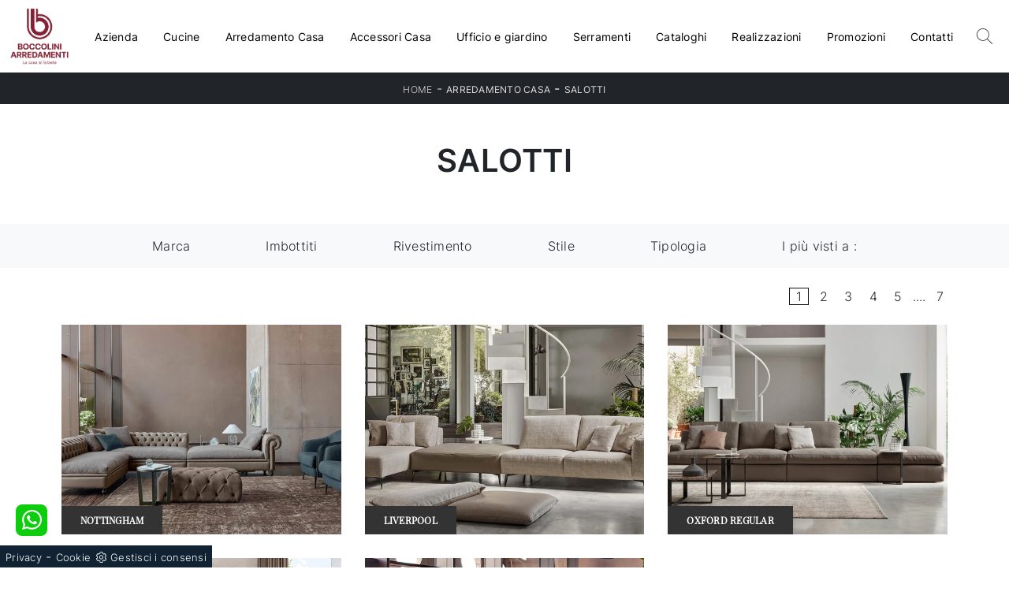

--- FILE ---
content_type: text/html; Charset=UTF-8
request_url: https://www.boccoliniarredamenti.it/arredamento-casa/salotti
body_size: 25660
content:
<!doctype html>
<html prefix="og: http://ogp.me/ns#" lang="it">
  <head>
    <meta charset="utf-8">
    <title>Salotti</title>
    <script type="application/ld+json">
{
 "@context": "http://schema.org",
 "@type": "BreadcrumbList",
 "itemListElement":
 [
  {
   "@type": "ListItem",
   "position": 1,
   "item":
   {
    "@id": "http://www.boccoliniarredamenti.it/arredamento-casa",
    "name": "Arredamento Casa"
    }
  },
  {
   "@type": "ListItem",
  "position": 2,
  "item":
   {
     "@id": "http://www.boccoliniarredamenti.it/arredamento-casa/salotti",
     "name": "Salotti"
   }
  }
 ]
}
</script>
    <meta name="description" content="I Salotti sono da sempre il centro dello spazio deputato alla socialità e, soprattutto, al relax quotidiano: il soggiorno è lo spazio dove si chiacchiera con amici e parenti nei momenti di distensione.">
    <meta name="robots" content="index, follow">
    <meta name="viewport" content="width=device-width, initial-scale=1, shrink-to-fit=no">
    <meta name="format-detection" content="telephone=no">
    
    <link rel="next" href="http://www.boccoliniarredamenti.it/arredamento-casa/salotti?pag=1" />
    <link rel="canonical" href="https://www.boccoliniarredamenti.it/arredamento-casa/salotti">
    <meta property="og:title" content="Salotti">
    <meta property="og:type" content="website">
    <meta property="og:url" content="https://www.boccoliniarredamenti.it/arredamento-casa/salotti">
    <meta property="og:image" content="https://www.boccoliniarredamenti.it/img/1091/arredamento-casa-salotti-nottingham-rosini-divani_c1it_1410998.webp">
    <meta property="og:description" content="I Salotti sono da sempre il centro dello spazio deputato alla socialità e, soprattutto, al relax quotidiano: il soggiorno è lo spazio dove si chiacchiera con amici e parenti nei momenti di distensione.">

    <link rel="stylesheet" href="/@/js-css/css/b5/bootstrap.min.css">
    <link rel="stylesheet" href="/@/js-css/css/swiper.min.css">
    <link rel="preload" as="style" href="/@/js-css/css/b5/bootstrap.min.css">
    <link rel="preload" as="style" href="/@/js-css/css/swiper.min.css">

    <style>@font-face {    font-family: "Playfair Display";   src: url("/@/fonts/playfair_display/playfairdisplay-regular.woff2") format("woff2"), url("/@/fonts/playfair_display/playfairdisplay-regular.woff") format("woff"), url("/@/fonts/playfair_display/playfairdisplay-regular.ttf") format("truetype");   font-style: normal;   font-weight: 400;   font-display: swap; }  @font-face {    font-family: "Inter";   src: url("/@/fonts/inter/inter-light.woff2") format("woff2"), url("/@/fonts/inter/inter-light.woff") format("woff"), url("/@/fonts/inter/inter-light.ttf") format("truetype");   font-style: normal;   font-weight: 300;   font-display: swap; } @font-face {    font-family: "Inter";   src: url("/@/fonts/inter/inter-regular.woff2") format("woff2"), url("/@/fonts/inter/inter-regular.woff") format("woff"), url("/@/fonts/inter/inter-regular.ttf") format("truetype");   font-style: normal;   font-weight: 400;   font-display: swap; } @font-face {    font-family: "Inter";   src: url("/@/fonts/inter/inter-semibold.woff2") format("woff2"), url("/@/fonts/inter/inter-semibold.woff") format("woff"), url("/@/fonts/inter/inter-semibold.ttf") format("truetype");   font-style: normal;   font-weight: 600;   font-display: swap; } h1, h2, .h1, .h2 {font-family: 'Inter', sans-serif; font-weight: 600;} h3, h4, h5, h6, .h3, .h4, .h5, .h6 {font-family: 'Playfair Display', serif; font-weight: 600;} body{position: relative; overflow-x: hidden; font-family: 'Inter', sans-serif; font-size: 1rem; font-weight: 300; letter-spacing:.25px;} /*.h2, h2 {font-size: 1.5rem;}*/ a{color: inherit !important;text-decoration: none;} a:hover{text-decoration: none;} a:focus{outline: none;} button:focus{outline: none;box-shadow:none !important;} .c-1400 {max-width: 1400px; margin: 0 auto;} .contutto {max-width: 1920px; margin: 0 auto;} .hs-nav {position: sticky; position: -webkit-sticky; z-index: 16; top: 0; background-color: #fff; transition: top 0.3s; box-shadow: 0 0 10px -8px #333;  }  /*.position-menu-tag {position: sticky; position: -webkit-sticky; z-index: 15; top: 90px;}*/ .bg-col-mid-black {background-color: #3b3c40;} .bg-col-bread {background-color: #212529;}  .testo-box-big {padding: calc(20px + 3%);} /*.testo-box-big h2{font-size: 3.5vw; color: #333;}*/ .testo-box-big h2{font-size: 2.75vw; color: #333;} .testo-box-big h2 span{font-size: .5em; color: #999; display: inline-block; vertical-align: top; line-height: 1.3;} .testo-box-big p{font-size: 1.1vw; line-height: 1.8; /*margin: 8% 0% 4%;*/} .testo-box-big a{margin: 0 15%; transition: all .4s linear;} .testo-box-big a::before{content: ""; display: inline-block; width: 1.5em; height: 2px; background-color: currentColor; transition: -webkit-transform .3s cubic-bezier(.77,0,.175,1); transition: transform .3s cubic-bezier(.77,0,.175,1); transition: transform .3s cubic-bezier(.77,0,.175,1),-webkit-transform .3s cubic-bezier(.77,0,.175,1); vertical-align: middle; margin-top: -1px; margin-right: 1em; -webkit-transform-origin: left; transform-origin: left;} .testo-box-big a:hover{cursor: pointer; color: #A42A2E!important;} .testo-box-big a:hover::before{-webkit-transform: scaleX(1.3); transform: scaleX(1.3);} /*.testo-box-big {box-shadow: 0 0 80px rgba(59,60,64,.3); z-index: 2; margin-top: -37%; background-color: #fff; min-height: 48vw;}*/ .testo-box-big {box-shadow: 0 0 40px rgba(59,60,64,.3); z-index: 2; margin-top: -25%; background-color: #fff; min-height: 30vw;} .bread p{margin: 0; text-transform: uppercase; color: #fff; text-align: center;text-decoration:none;} .bread p a{font-size: 12px; color: #ddd!important; transition: all .4s linear;} .bread p span {font-weight:400;} .bread p a:hover{color: #fff!important; text-decoration: none;} .m-top-meno1 {margin-top: calc(-60px - 8.2%);} .h-350 {flex-wrap: nowrap; justify-content: flex-start; padding: 35px 5%;} .h-350 h1{font-size: 35px; color: #3b3c40; font-style: normal; order: 1; position: relative; z-index: 1; line-height: 1.2; margin: 0;} .h-350 p{display: block; color: #3b3c40; opacity: 1; font-size: 17px; line-height: 28px; order: 2; z-index: 1; /*max-width: 550px; */margin: 0; margin-right: 50px;} .intestazione {padding-bottom: 0; min-width: 240px; max-width: 240px; height: 210px; margin-left: calc(-5vw - 20px); position: relative; width: 45%; margin-right: 50px;} .intestazione svg{transform: rotate(180deg); position: absolute; left: 0; top: 0; width: 100%; height: 100%; z-index: 1; color: #2c2d2f; fill: #3b3c40;} .p5-per-rub {padding: 0 5%; padding-bottom: 5%;} .p-sch-rub {padding: 0 15px; margin-bottom: 30px;} .container-testo-box-sotto1 {width: auto; position: absolute; bottom: 0; left: 0px; z-index: 10;} .container-testo-box-sotto1 h3{font-size: 12px; text-transform: uppercase; text-align: center; background-color: #333; color: #fff; height: 3em; line-height: 3em; padding: 0 2em; margin: 0;} .gotop {position: absolute; width: 12px; height: 12px; top: 19px; right: 20px; -webkit-transform: rotate(45deg); transform: rotate(45deg); border-top: 1px solid #fff; border-left: 1px solid #fff; transition: all .333s ease-out; cursor: pointer;text-decoration: none;} .gotop:hover{border-color: #4d504b; top: 17px;} .container-testo-box1 {position: absolute; top: 0; left: 0; bottom: 0; right: 0px; transition: all .4s linear; background-color: rgba(59,60,64,.8); padding: 6%; color: #fff; display: flex; justify-content: center; opacity: 0; text-align: center; align-items: center; font-size: 16px;} .p-sch-rub:hover .container-testo-box1 {opacity: 1;} .p-sch-rub figure{position: relative; overflow: hidden; margin: 0;} .p-sch-rub img{transition: all .4s linear;} .p-sch-rub:hover img{transform: scale(1.2);} .c-txt-rub {display: block; width: 84%; max-width: 900px; margin-left: auto; margin-right: auto;} .intestazione1 {width: 180px; height: 180px; position: absolute; right: 0; bottom: 0;} .intestazione1 svg{position: absolute; bottom: 0; left: 0; width: calc(100% - 35px); height: calc(100% - 35px); fill: #3b3c40; z-index: 2;} .intestazione1::before{content: ""; position: absolute; top: 0; right: 0; width: 0; height: 0; border-style: solid; border-width: 0 0 100px 100px; border-color: transparent transparent #3b3c40; z-index: 1;} .intestazione1::after{content: ""; position: absolute; bottom: 0; right: 0; width: 40px; height: 140px; background-color: #3b3c40; z-index: 1;} /*.c-txt-rub-sez {padding: 0; max-width: 900px; margin: 0 auto; margin-bottom: 5em;}*/ .c-txt-rub-sez {padding: 0; max-width: 1600px; margin: 0 auto; margin-bottom: 5em;} .navbar-right_tag {display: block; margin: 0 auto; /*border-bottom: solid 1px #eee; border-top: solid 1px #eee; */list-style: none; text-align: center; position: relative; /*background-color: #fff;  box-shadow: 0 8px 8px -10px rgba(0, 0, 0, 0.1);*/ z-index: 11;} .navbar-right_tag .dropdown_tag{display: inline-block; margin: 0 1rem; padding: 1rem 1rem 1rem;} .navbar-right_tag .dropdown-menu_tag{border-bottom: solid 1px #eee; border-top: solid 1px #eee; display: none; list-style: none; position: absolute; top: 100%; left: 0; padding: .3rem 1rem; /*background: linear-gradient(to bottom, rgba(0, 0, 0, 0.15), transparent 10px);*/ text-transform: uppercase; font-size: 15px; background-color: #fff; width: 100%; padding: 10px 0;} .navbar-right_tag .dropdown-toggle::after{display: none;} .navbar-right_tag .dropdown_tag:hover .dropdown-menu_tag{display: block;} .navbar-right_tag .dropdown_tag a{text-decoration: none; color: inherit;} .navbar-right_tag .dropdown-menu_tag li{min-width: 100px; transition: all .5s linear; display: inline-block; margin: 0 1rem;} .navbar-right_tag .dropdown-menu_tag a{color: #999; transition: all .5s linear; font-size: 13px; padding: .2rem .5rem; display: block; font-weight: 400; letter-spacing: 1px;} .navbar-right_tag .dropdown-menu_tag li:hover a{color: #333; text-decoration: none;} .dropdown-menu{border:0;box-shadow: 0 0 10px -8px #333;} .tag_attivo{position: relative;} .tag_attivo::before{content: ''; width: 45%; height: 1px; background: #000; bottom: 3px; left: 28%; position: absolute;} .navbar-right_tag .dropdown_tag span{padding: 0 1rem; cursor: pointer;} .elemento_attivo{position: relative;} .elemento_attivo::before{content: ''; width: 45%; height: 1px; background: #666; bottom: -2px; left: 28%; position: absolute;} .page_nav {list-style: none; padding: 0; margin: 0; text-align: right;} .page_nav li{display: inline-block; } .page_nav a{padding: 0 8px; } .pag_attivo {padding: 0 8px; border:1px solid #111;} .navbar-tag-schedina {text-align: center!important; margin: 0 auto; display: block; background: linear-gradient(to bottom, rgba(0, 0, 0, 0.15), transparent 10px); background-color: rgba(0, 0, 0, 0); padding: 10px 0;} .navbar-tag-schedina li{display: inline-block; padding: 0 2.5%;} .navbar-tag-schedina a{color: #999; transition: all .5s linear; font-size: 18px;} .navbar-tag-schedina a:hover{color: #333!important; text-decoration: none;} .m-meno-privacy {margin-top: 50px;} .correlati figure{position: relative; overflow: hidden; margin: 0;} .correlati img{transition: all .5s linear;} .correlati a:hover img{transform: scale(1.1);} .correlati {margin-bottom: 20px} .correlati h5{padding-top: 10px; text-align: center; font-size: 20px;} /*.sha-img img{box-shadow: 0px 0px 22px 4px #999;}*/ .ric-prev { text-align:center; display: block; padding: 15px; margin: 20px; border: solid 1px #333; background-color: #333; transition: all .5s linear; color: #fff!important;} .cataloghi { text-align:center; display: block; padding: 15px; margin: 20px; border: solid 1px #333; background-color: #333; transition: all .5s linear; color: #fff!important;} .ric-prev:hover {color: #333!important; background-color: #fff;} .cataloghi:hover {color: #333!important; background-color: #fff;} .prec a:last-child{display: block; text-align: center;} .succ a:last-child{display: block; text-align: center;} .prec-suc {max-width: 40px;} .formm {padding-bottom: 20px;} .formm button{border: solid 1px #333; background-color: #333; color: #fff; transition: all .5s linear; padding: 10px 0; display: block; width: 50%; margin: 0 auto; margin-bottom: 20px; text-align: center; font-size: 13px; text-transform: uppercase; border-radius: 0;} .formm button:hover{text-decoration: none; color: #333; background-color: #fff; border-color: #333;} .formm input{text-align: left; border-top: none; border-left: none; border-right: none;} .formm select{text-align: left; border-top: none; border-left: none; border-right: none; -moz-appearance:none; -webkit-appearance:none; appearance:none;} .formm textarea{text-align: left; border-top: none; border-left: none; border-right: none;} .info h3 {/*margin-top: 15px; margin-bottom: 15px; */ text-transform: uppercase; font-family: 'Inter', sans-serif; font-weight: 600; /*font-size: 20px;*/ text-align: center;} .form-control {border-radius: 0;} .dinamico ul{padding: 0; margin: 0; list-style: none; display: block;} .dinamico ul li{display: inline-block; margin-right: 15px; margin-bottom: 15px; border: 1px solid #333; background-color: #fff; transition: all .5s linear;} .dinamico ul li a{color: #333!important; transition: all .5s linear; padding: 8px 10px; display: block;} .dinamico ul li:hover {background-color: #333;} .dinamico ul li:hover a{color: #fff!important; text-decoration: none;} .titcat h3{text-align: center; text-transform: uppercase; /*font-size: 25px;*/ letter-spacing: 1px; margin-bottom: 25px;} .p-succ {display: none;} .sezione-contatti-2 h2{margin-top: 15px; margin-bottom: 30px; text-transform: uppercase; font-size: 20px; text-align: center;} .sezione-contatti-2 p{text-align: center; font-size: 16px;} .partner-home {position: absolute; top: -150px;} .slider-lagostore {box-shadow: 0px 0px 22px 4px #999;} .navbar-light .navbar-toggler {border: none!important;} .immagineBiancoNero {-webkit-filter: grayscale(100%); filter: grayscale(100%);}  .btnh {border-radius: 4px; border: 0.5px solid gray; color: #222!important; display: inline-block; margin: 0 0.25em; overflow: hidden; padding: 24px 38px 24px 16px; position: relative; text-decoration: none; line-height: 1; border-radius: 0;} .btnh .btn-content {font-weight: 400; font-size: 1em; line-height: 1.2; padding: 0 26px; position: relative; right: 0; transition: right 300ms ease; display: block; text-align: left;} .btnh .icon {border-left: 1px solid #eee; position: absolute; right: 0; text-align: center; top: 50%; transition: all 300ms ease; transform: translateY(-50%); width: 40px; height: 70%;} .btnh .icon i {position: relative; top: 48%; transform: translateY(-50%); font-size: 30px;} .btnh:after {content: ''; position: absolute; top: 0; bottom: 0; right: 0; left: 0; background-color: #ddd; opacity: 0; transition: opacity 300ms ease; cursor: pointer;} .btnh:hover .btn-content {right: 100%;} .btnh:hover .icon {border-left: 0; font-size: 1.8em; width: 100%;} .btnh:hover:after {opacity: 0.2;} .btnh.btn-alt-color {border-color: salmon; color: salmon;} .btnh.btn-alt-color .icon {border-left-color: salmon;} .btnh.btn-alt-color:after {background-color: salmon;}  .ancor-form {position: absolute; top: -70px;} .pos-icon-cont {position: fixed; bottom: 15px; right: 15px; transition: all .4s linear; z-index: 10000;} .pos-icon-cont a{background-color: #25d366; padding: 12px 14px 10px 14px; border-radius: 50%; display: block;} .pos-icon-cont i{font-size: 25px; color: #fff!important;}  .no-disp span{display: none;} .col-r {color: #cc0000!important;} .descrizione-interna-schedina-sezione p{margin-bottom: 1.5px;} .bollino {position: absolute; top: -10px; right: 0; z-index: 10; color: #fff!important; background: #B7261C; padding: 15px 11px; border-radius: 50%;} .offerte-testo {display: block;} .p1-offerte {top: 38%; position: relative;} .p2-offerte {top: 38%; position: relative;} .color-a-sconto {color: #333; transition: all .4s linear;} .color-a-sconto:hover {text-decoration: none; color: #333; font-weight: 600;} .modal-body {padding: 0;} .arrow-lightbox{max-width:40px}   /* FINE NORMAL CSS */ /* INIZIO MEDIA QUERY */  @media(max-width: 1299px){   .h-350 h1{font-size: 30px; min-width: 230px; max-width: 230px;}   .h-350 p{display: none!important;} } @media(max-width: 1199px){   .h-350 h1{font-size: 26px; margin-right: 40px;}   .h-350 p{font-size: 18px;} } @media(max-width: 1080px){   .h-350 {height: auto; flex-wrap: wrap;} } @media(max-width: 991px){   .testo-centro {padding: 0 15px!important; padding-top: 20px!important;}   .p0-mob {padding: 0!important;}   .navbar-right_tag .dropdown_tag {margin: 0 1.5rem;}   .nav-item {text-align: center;}   .prec {display: none;}   .succ {display: none;}   .h-350 h1 {display: none;}   .h-350 .ok h1 {display: block!important; max-width: 100%; min-width: 100%; margin-right: 0; margin-bottom: 20px; margin-top: 10px;}   .h-350 .ok1 h1 {display: block!important; max-width: 100%; min-width: 100%; margin: 0; margin-top: 10px;}   .prec1 {display: inline-block;}   .succ1 {display: inline-block;}   .bread p {text-align: center;}   .mt-md-4{margin-top: 1.5rem !important;}   .navbar-brand img {width:90px;}   } @media(max-width: 767px){   .navbar-right_tag .dropdown_tag span {padding: 15px 6px; display: block;}   .navbar-right_tag {margin-top: 20px;}   .navbar-right_tag .dropdown_tag {margin: 0; padding: 0;}   .c-txt-rub-sez {padding: 0 15px;}   .cataloghi {margin: 5px; padding: 10px; font-size: 14px;}   .ric-prev {margin: 5px; padding: 10px; font-size: 14px;}   .navbar-brand img {width:90px;}   } @media(max-width: 595px){   .intestazione {display: none;}   .intestazione1 {display: none;}   .h-350{padding-top: 65px;}   .h-350 h1{margin: 0; font-size: 30px; margin-bottom: 10px;}   .m-top-meno1 { margin-top: 0;}   .navbar-brand img {width:70px;}  /* .position-menu-tag { position: fixed; z-index: 15; top: 100px;} */  	 } @media(max-width: 450px){   .prec .prec-suc{display: none!important;}   .succ .prec-suc{display: none!important;}   .p-succ {display: block; text-align: center;}   .p-succ a{display: inline-block; width: 100px;}   .navbar-brand img {width:60px;} } @media(max-width: 345px){   .navbar-right_tag .dropdown_tag span {font-size: 13px;} }  /* FINE MEDIA QUERY */  .ricPrezzo p{padding: 12px 20px; margin: 0 auto; text-align: center; background: #fff; color: #333; font-size: 13px; font-weight: lighter; border: solid 1px #333;}  .container-testo-box-sotto10 {position: absolute; top: 0; right: 0px; background: #111; color: #fff!important; width: auto; height: auto; min-height: 0; min-width: 0; z-index: 10;} .container-testo-box-sotto10 p{padding: 0!important; margin: 0!important;} .container-testo-box-sotto10 del {padding: 5px 15px; display: inline-block;} .container-testo-box-sotto10 span {padding: 5px 15px; display: inline-block;} .container-testo-box-sotto10 del:empty {padding: 0!important; display: inline-block;} .container-testo-box-sotto10 span:empty {padding: 0!important; display: inline-block;} .prezziPag {padding: 5px; width: 100%; font-size: 20px!important; background: linear-gradient(to right, #d5d5d5 , #fff); margin-bottom: 15px;} .prezziPag del {color: #666; padding-right: 15px;} .prezziPag span {padding-left: 15px;} .prezziPag:empty {display: none!important;} .background-homepage textarea{/*padding-bottom: 60px;*/ background-color: #f2f2f2!important;}  .tUp {text-transform: uppercase;} @media(max-width: 767px){   .tUp {padding-top: 10px;} }  .slider-home .text-slider{max-width: 50%;} @media (min-width: 320px) {   /*  h1,.h1{font-size:2rem!important;line-height:2.25rem!important;}   h2,.h2{font-size:1.5rem;line-height:1.75rem;}   h3,.h3{font-size:1.25rem;line-height:1.5rem;}   h4,.h4{font-size:1rem;line-height:1.25rem;}   h5,.h5{font-size:.75rem;line-height:1rem;}*/   .slider-home .text-slider{max-width: 90%;} } /* Medium devices (tablets, 768px and up) The navbar toggle appears at this breakpoint */ @media (min-width: 768px) {   /*  h1,.h1{font-size:2.25rem!important;line-height:2.5rem!important;}   h2,.h2{font-size:1.75rem;line-height:2rem;}   h3,.h3{font-size:1.5rem;line-height:1.75rem;}   h4,.h4{font-size:1.25rem;line-height:1.5rem;}   h5,.h5{font-size:1rem;line-height:1.25rem;}*/   .slider-home .text-slider{max-width: 80%;}   } @media (min-width: 992px) {     /*  h1,.h1{font-size:2.75rem!important;line-height:3rem!important;}   h2,.h2{font-size:2rem;line-height:2.25rem;}   h3,.h3{font-size:1.75rem;line-height:2rem;}   h4,.h4{font-size:1.5rem;line-height:1.75rem;}   h5,.h5{font-size:1rem;line-height:1.25rem;}*/   .slider-home .text-slider{max-width: 60%;}   .slider-home .text-slider h2{font-size:2.5rem!important;line-height:2.75rem!important;} } /* Large devices (desktops, 992px and up) */ @media (min-width: 1600px) {  /*  h1,.h1{font-size:3rem!important;line-height:3.25rem!important;}   h2,.h2{font-size:2rem;line-height:2.25rem;}   h3,.h3{font-size:1.75rem;line-height:2rem;}   h4,.h4{font-size:1.5rem;line-height:1.75rem;}   h5,.h5{font-size:1.25rem;line-height:1.5rem;}*/   .slider-home .text-slider{max-width: 50%;}   .slider-home .text-slider h2{font-size:3.5rem!important;line-height:3.75rem!important;} }  .btnh .icon {  border-left: 1px solid #eee;  position: absolute;  right: 0;  text-align: center;  top: 50%;  transition: all 300ms ease;  transform: translateY(-50%);  width: 40px;  height: 70%; } .btnh:hover .icon {  position: absolute;  left: 49%; } .btnh .icon i {  position: relative;  top: 48%;  transform: translateY(-50%);  background:url('/1091/imgs/right-arrow.svg') center center no-repeat;  display:block;  width: 25px;  height: 25px; } .btnh:after {  content: '';  position: absolute;  top: 0;  bottom: 0;  right: 0;  left: 0;  background-color: #FFF;  opacity: 0;  transition: opacity 300ms ease; } .btnh:hover .btn-content {  right: 100%; } .btnh:hover .icon {  border-left: 0;  font-size: 1.8em;  width: 100%; } .btnh:hover:after {  opacity: 0.2; }                               </style> 
    <style></style>
    <style>/* Inizio CSS Menu/Navbar */.dropdown-toggle::after{display: none;}.dropdown:hover .dropdown-menu{display: block !important;}.dropdown-menu{border-radius: 0px; margin-top: 0px;}.nav-item{padding: 0px 8px;}.nav-item:last-child{padding-right: 0px;}.nav-link{color: #000 !important; font-size: 14px; font-weight: 500;}/*.navbar-nav {margin: 0 auto;}*/.navbar-brand span {text-transform: uppercase; font-size: 26px; letter-spacing: -1px;}.navbar-brand span .firstLetter {font-size: 70px; vertical-align: middle; display: inline; padding: 0; margin: 0;}.navbar-brand span span {font-size: 16px; margin-top: -45px; display: block; padding-left: 38px; letter-spacing: 0;}.dropdown-item { font-size: 14px; }/* Fine CSS Menu/Navbar *//* Icon 1 */.first-button {border: 0;}.animated-icon1, .animated-icon2, .animated-icon3 { width: 30px; height: 20px; position: relative; margin: 0px; -webkit-transform: rotate(0deg);-moz-transform: rotate(0deg);-o-transform: rotate(0deg);transform: rotate(0deg);-webkit-transition: .5s ease-in-out;-moz-transition: .5s ease-in-out;-o-transition: .5s ease-in-out;transition: .5s ease-in-out;cursor: pointer;}.animated-icon1 span, .animated-icon2 span, .animated-icon3 span {display: block;position: absolute;height: 3px;width: 100%;border-radius: 9px;opacity: 1;left: 0;-webkit-transform: rotate(0deg);-moz-transform: rotate(0deg);-o-transform: rotate(0deg);transform: rotate(0deg);-webkit-transition: .25s ease-in-out;-moz-transition: .25s ease-in-out;-o-transition: .25s ease-in-out;transition: .25s ease-in-out;}.animated-icon1 span {background: #A42A2E;}.animated-icon1 span:nth-child(1) {top: 0px;}.animated-icon1 span:nth-child(2) {top: 10px;}.animated-icon1 span:nth-child(3) {top: 20px;}.animated-icon1.open span:nth-child(1) {top: 11px;-webkit-transform: rotate(135deg);-moz-transform: rotate(135deg);-o-transform: rotate(135deg);transform: rotate(135deg);}.animated-icon1.open span:nth-child(2) {opacity: 0;left: -60px;}.animated-icon1.open span:nth-child(3) {top: 11px;-webkit-transform: rotate(-135deg);-moz-transform: rotate(-135deg);-o-transform: rotate(-135deg);transform: rotate(-135deg);}.cercaMenu svg {width: 20px; height: 20px; fill: #333; margin-top: 7px;}.cercaMenu {padding-right: 9px; cursor: pointer; background: none; border: none;}.cercaMenu:focus {outline: none;}.cerca_navbar {padding-bottom: 10px; text-align: center;}#search-box { padding: 6.5px 15px!important; width: calc(100% - 45px)!important; border-radius: 0 !important;}.cerca_navbar .fa-search {line-height: 0; padding: 10px 30px 10px 15px; background-color: #cb0265; color: #fff; border-top-right-radius: 0px; border-bottom-right-radius: 0px;}.searchResult {top: calc(100% - 1rem)!important;}@media(max-width: 991px){  #search-box {width: calc(100% - 45px)!important;}  .cercaMenu {margin-top: -3px;}}.fa-search { background-image: url('/@/js-css/svg/search-w.svg'); background-repeat: no-repeat; background-position: center; background-size: 22px;}.fa-times { background-image: url('/@/js-css/svg/close-w.svg') !important; }/* Inizio CSS Footer */.px-foot {padding-left: 5%; padding-right: 5%;}.max-logo-foot {max-width: 120px;}.line-foot {border-bottom: solid 1px #999; border-top: solid 1px #999;}.link-cat-foot.link-cat-foot a{color: #FFF!important; padding: 0 1rem; transition: all .4s linear; cursor: pointer;}.link-cat-foot a:hover{color: #A42A2E!important;}.link-aft-cat-foot {color: #FFF; }.link-aft-cat-foot a{color: #FFF!important; padding: 0 20px; transition: all .4s linear; cursor: pointer; border-right: solid 1px #999;}.link-aft-cat-foot a:last-child{border: none;}.link-aft-cat-foot a:hover{color: #A42A2E!important;}.last-foot p{ color: #FFF; padding: 0 20px; margin: 0;}.link-aft-cat-foot svg {width: 20px; height: 20px; fill: #FFF; transition: all .5s linear;}.link-aft-cat-foot a:hover svg {fill: #A42A2E!important;}.navbar-brand-foot span {text-transform: uppercase; font-size: 16px; color: #999!important; transition: all .5s linear;}.navbar-brand-foot span .firstLetter {font-size: 42px; vertical-align: middle; display: inline; padding: 0; margin: 0;}.navbar-brand-foot span span {font-size: 11px; margin-top: -29px; display: block; padding-left: 35px;}.navbar-brand-foot:hover span {color: #fff!important;}.pos-whatsapp a{transition: all 0.3s linear; font-size: 23.5px !important; color: #fff !important; background-color: #0ecc0e; border-radius: 8px; width: 40px; height: 40px; text-align: center;}.pos-whatsapp{z-index: 12; position: fixed; bottom: 40px; left: 20px;}.pos-whatsapp:hover a{color: #0ecc0e !important; background-color: #fff;}.pos-whatsapp svg {width: 25px; height: 25px; fill: #fff !important; transition: all .5s linear;}.pos-whatsapp:hover svg {fill: #0ecc0e !important;}.go-top {  position: fixed;  right: 20px;  bottom: 40px;  color: #FFF !important;  background-color: #3b3c40;  z-index: 999;  padding: 10px 14px;  display: block;}.go-top:hover {  color: #FFF !important;  background-color: #A42A2E!important;   }@media(max-width: 991px){  .link-cat-foot a{padding: 0 12px;}}@media(max-width: 767px){  .max-logo-foot {margin: 0 auto;}  .last-foot {text-align: center;}  .link-aft-cat-foot a{border: none; display: inline-block; margin-bottom: 10px; text-align: center;}  .link-cat-foot a {display: block; margin-bottom: 10px; text-align: center;}}#cookieChoiceInfo span{font-weight:400;}#cookieChoiceInfo span,#cookieChoiceInfo a{font-size:.9rem;}/* Fine CSS Footer*/.credit img{height:22px;padding-bottom:2px;}.credit p{ color:white;display:inline; margin:0;}.credit{margin:auto;display:block;}</style>

    <style>
      .selector-for-some-widget{box-sizing: content-box}
    </style>

    <!-- INIZIO FAVICON E APPICON -->
    <link rel="apple-touch-icon" sizes="57x57" href="/1091/imgs/favicon/apple-icon-57x57.png">
    <link rel="apple-touch-icon" sizes="60x60" href="/1091/imgs/favicon/apple-icon-60x60.png">
    <link rel="apple-touch-icon" sizes="72x72" href="/1091/imgs/favicon/apple-icon-72x72.png">
    <link rel="apple-touch-icon" sizes="76x76" href="/1091/imgs/favicon/apple-icon-76x76.png">
    <link rel="apple-touch-icon" sizes="114x114" href="/1091/imgs/favicon/apple-icon-114x114.png">
    <link rel="apple-touch-icon" sizes="120x120" href="/1091/imgs/favicon/apple-icon-120x120.png">
    <link rel="apple-touch-icon" sizes="144x144" href="/1091/imgs/favicon/apple-icon-144x144.png">
    <link rel="apple-touch-icon" sizes="152x152" href="/1091/imgs/favicon/apple-icon-152x152.png">
    <link rel="apple-touch-icon" sizes="180x180" href="/1091/imgs/favicon/apple-icon-180x180.png">
    <link rel="icon" type="image/png" sizes="192x192"  href="/1091/imgs/favicon/android-icon-192x192.png">
    <link rel="icon" type="image/png" sizes="32x32" href="/1091/imgs/favicon/favicon-32x32.png">
    <link rel="icon" type="image/png" sizes="96x96" href="/1091/imgs/favicon/favicon-96x96.png">
    <link rel="icon" type="image/png" sizes="16x16" href="/1091/imgs/favicon/favicon-16x16.png">
    <link rel="manifest" href="/1091/imgs/favicon/manifest.json">
    <meta name="msapplication-TileColor" content="#ffffff">
    <meta name="msapplication-TileImage" content="/1091/imgs/favicon/ms-icon-144x144.png">
    <meta name="theme-color" content="#ffffff">
    <!-- FINE FAVICON E APPICON -->

  <script src="/@/essentials/gtm-library.js"></script>
<script src="/@/essentials/essential.js"></script>
<script src="/@/essentials/facebookv1.js"></script>

<!-- script head -->
<script>
function okEssentialGTM() {
  const gAdsContainer = '##_gtm_container##',
        gAdsInitUrl = '##_gtm_init_config_url##',
        gAdsEveryPageContainer = '',
        gAdsTksPageContainer = '';

  if (gAdsContainer && gAdsInitUrl) {
//    gtmInit(gAdsInitUrl, gAdsContainer);
    gtmEveryPageContainer && gtmEveryPage(gAdsEveryPageContainer);
    gtmTksPageContainer && gtmThankTouPage(gAdsTksPageContainer);
  }
}

function okEssentialFb() {
  const fbPixelCode = '',
        fbPixelUrl = '';

  if (fbPixelCode && fbPixelUrl) {
    pixel(fbPixelCode, fbPixelUrl);
  }

}

function allowADV() {}

function allowConfort() {}

function allowAnal() {
  okEssentialGTM();
  okEssentialFb();
}

window.addEventListener('DOMContentLoaded', function () {
  const cookiePrelude = getCookie("CookieConsent"),
    ifAdv = cookiePrelude ? cookiePrelude.includes("adv") : true,
    ifConfort = cookiePrelude ? cookiePrelude.includes("confort") : true,
    ifAnal = cookiePrelude ? cookiePrelude.includes("performance") : true;

  !ifAdv && allowADV();
  !ifConfort && allowConfort();
  !ifAnal && allowAnal();

  // overlay on contact form submit
  holdOnOnSubmit();
})
</script>
<!-- fine script head -->
</head>
  <body>
    <script src="/@/js-css/js/swiper.min.js"></script>
    <script>
      function feedInstagram(){};      
    </script>

    <div class="contutto" id="back-top">

      <div class="container-fluid hs-nav">
<!--        <div class="container">-->
          <nav class="navbar navbar-expand-xl navbar-light p-0">
            <a class="navbar-brand py-2" href="/"><img src="/1091/imgs/logo.webp" class="img-fluid d-block mr-auto" alt="Boccolini Arredamenti Srl" width="120" height="120"></a>
            <button class="cercaMenu d-inline-block d-xl-none ms-auto" data-bs-toggle="collapse" data-bs-target="#ricerchina" aria-expanded="false" aria-controls="ricerchina">
              <svg version="1.1" id="Layer_1" xmlns="http://www.w3.org/2000/svg" xmlns:xlink="http://www.w3.org/1999/xlink" x="0px" y="0px"
                   viewBox="0 0 512 512" style="enable-background:new 0 0 512 512;" xml:space="preserve">
                <g>
                  <g>
                    <path d="M508.875,493.792L353.089,338.005c32.358-35.927,52.245-83.296,52.245-135.339C405.333,90.917,314.417,0,202.667,0
                             S0,90.917,0,202.667s90.917,202.667,202.667,202.667c52.043,0,99.411-19.887,135.339-52.245l155.786,155.786
                             c2.083,2.083,4.813,3.125,7.542,3.125c2.729,0,5.458-1.042,7.542-3.125C513.042,504.708,513.042,497.958,508.875,493.792z
                             M202.667,384c-99.979,0-181.333-81.344-181.333-181.333S102.688,21.333,202.667,21.333S384,102.677,384,202.667
                             S302.646,384,202.667,384z"/>
                  </g>
                </g>
              </svg>
            </button>
            <button class="navbar-toggler first-button" type="button" data-bs-toggle="collapse" data-bs-target="#navbarNavDropdown" aria-controls="navbarNavDropdown" aria-expanded="false" aria-label="Toggle navigation">            
              <div class="animated-icon1"><span></span><span></span><span></span></div>
            </button>
            <div class="collapse navbar-collapse justify-content-end" id="navbarNavDropdown">
              <ul class="navbar-nav"><li class="nav-item dropdown menu_attivo">
  <a href="/azienda" title="Azienda" class="nav-link dropdown-toggle" id="navbarDropdownMenuLink" aria-haspopup="true" aria-expanded="false">Azienda</a>
  <div class="dropdown-menu" aria-labelledby="navbarDropdownMenuLink">
    <a class="dropdown-item" href="/azienda/i-nostri-partner" title="I nostri Partner">I nostri Partner</a>
  </div>
</li><li class="nav-item dropdown"><a href="/cucine" title="Cucine" class="nav-link dropdown-toggle" id="navbarDropdownMenuLink" aria-haspopup="true" aria-expanded="false">Cucine</a>    <div class="dropdown-menu" aria-labelledby="navbarDropdownMenuLink"><a  rel="nofollow" class="dropdown-item" href="/cucine/cucine-design" title="Cucine Design">Cucine Design</a> <a  rel="nofollow" class="dropdown-item" href="/cucine/cucine-moderne" title="Cucine Moderne">Cucine Moderne</a> <a  rel="nofollow" class="dropdown-item" href="/cucine/cucine-classiche" title="Cucine Classiche">Cucine Classiche</a> <a  rel="nofollow" class="dropdown-item" href="/cucine/cucine-su-misura" title="Cucine su misura">Cucine su misura</a> </div></li><li class="nav-item dropdown menu_attivo" ><a href="/arredamento-casa" title="Arredamento Casa" class="nav-link dropdown-toggle" id="navbarDropdownMenuLink" aria-haspopup="true" aria-expanded="false">Arredamento Casa</a>    <div class="dropdown-menu" aria-labelledby="navbarDropdownMenuLink"><a   class="dropdown-item" href="/arredamento-casa/librerie" title="Librerie">Librerie</a> <a   class="dropdown-item" href="/arredamento-casa/pareti-attrezzate" title="Pareti Attrezzate">Pareti Attrezzate</a> <a   class="dropdown-item" href="/arredamento-casa/madie" title="Madie">Madie</a> <a  class="dropdown-item attivo_sez" href="/arredamento-casa/salotti" title="Salotti">Salotti</a> <a   class="dropdown-item" href="/arredamento-casa/poltroncine" title="Poltroncine">Poltroncine</a> <a   class="dropdown-item" href="/arredamento-casa/pensili" title="Mobili sospesi">Mobili sospesi</a> <a   class="dropdown-item" href="/arredamento-casa/mobili-porta-tv" title="Mobili Porta Tv">Mobili Porta Tv</a> <a   class="dropdown-item" href="/arredamento-casa/mobili-ingresso" title="Mobili ingresso">Mobili ingresso</a> <a   class="dropdown-item" href="/arredamento-casa/tavoli" title="Tavoli">Tavoli</a> <a   class="dropdown-item" href="/arredamento-casa/sedie" title="Sedie">Sedie</a> <a   class="dropdown-item" href="/arredamento-casa/letti" title="Letti">Letti</a> <a   class="dropdown-item" href="/arredamento-casa/letti-singoli" title="Letti singoli">Letti singoli</a> <a   class="dropdown-item" href="/arredamento-casa/comodini" title="Comodini">Comodini</a> <a   class="dropdown-item" href="/arredamento-casa/armadi" title="Armadi">Armadi</a> <a   class="dropdown-item" href="/arredamento-casa/camerette" title="Camerette">Camerette</a> <a   class="dropdown-item" href="/arredamento-casa/arredo-bagno" title="Arredo Bagno">Arredo Bagno</a> </div></li><li class="nav-item dropdown"><a href="/accessori-casa" title="Accessori Casa" class="nav-link dropdown-toggle" id="navbarDropdownMenuLink" aria-haspopup="true" aria-expanded="false">Accessori Casa</a>    <div class="dropdown-menu" aria-labelledby="navbarDropdownMenuLink"><a  rel="nofollow" class="dropdown-item" href="/accessori-casa/illuminazione" title="Illuminazione">Illuminazione</a> <a  rel="nofollow" class="dropdown-item" href="/accessori-casa/complementi" title="Complementi">Complementi</a> <a  rel="nofollow" class="dropdown-item" href="/accessori-casa/carta-da-parati" title="Carta da parati">Carta da parati</a> </div></li><li class="nav-item dropdown"><a href="/ufficio-giardino" title="Ufficio e giardino" class="nav-link dropdown-toggle" id="navbarDropdownMenuLink" aria-haspopup="true" aria-expanded="false">Ufficio e giardino</a>    <div class="dropdown-menu" aria-labelledby="navbarDropdownMenuLink"><a  rel="nofollow" class="dropdown-item" href="/ufficio-giardino/arredo-ufficio" title="Arredo Ufficio">Arredo Ufficio</a> <a  rel="nofollow" class="dropdown-item" href="/ufficio-giardino/arredo-giardino" title="Arredo Giardino">Arredo Giardino</a> </div></li><li class="nav-item dropdown"><a href="/serramenti" title="Serramenti" class="nav-link dropdown-toggle" id="navbarDropdownMenuLink" aria-haspopup="true" aria-expanded="false">Serramenti</a>    <div class="dropdown-menu" aria-labelledby="navbarDropdownMenuLink"><a  rel="nofollow" class="dropdown-item" href="/serramenti/porte-interne" title="Porte interne">Porte interne</a> </div></li><li class="nav-item dropdown"><a href="/cataloghi" title="Cataloghi" class="nav-link dropdown-toggle" id="navbarDropdownMenuLink" aria-haspopup="true" aria-expanded="false">Cataloghi</a>    </li><!--<li class="nav-item dropdown">
  <a href="/arredamento-casa" title="Armadi & Living" class="nav-link dropdown-toggle" id="navbarDropdownMenuLink" aria-haspopup="true" aria-expanded="false">Living</a>
  <div class="dropdown-menu" aria-labelledby="navbarDropdownMenuLink">
    <a class="dropdown-item" href="/arredamento-casa/librerie" title="Librerie">Librerie</a>
    <a class="dropdown-item" href="/arredamento-casa/pareti-attrezzate" title="Pareti Attrezzate">Pareti Attrezzate</a>
    <a class="dropdown-item" href="/arredamento-casa/madie" title="Madie">Madie</a>
    <a class="dropdown-item" href="/arredamento-casa/salotti" title="Salotti">Salotti</a>
    <a class="dropdown-item" href="/arredamento-casa/tavoli" title="Tavoli">Tavoli</a>
    <a class="dropdown-item" href="/arredamento-casa/sedie" title="Sedie">Sedie</a>
  </div>
</li>
<li class="nav-item dropdown">
  <a href="#" title="Zona Notte" class="nav-link dropdown-toggle" id="navbarDropdownMenuLink" aria-haspopup="true" aria-expanded="false">Notte & Armadi</a>
  <div class="dropdown-menu" aria-labelledby="navbarDropdownMenuLink">
    <a class="dropdown-item" href="/arredamento-casa/armadi" title="Armadi">Armadi</a>
    <a class="dropdown-item" href="/arredamento-casa/letti" title="Letti">Letti</a>    
   <a class="dropdown-item" href="/arredamento-casa/camerette" title="Camerette">Camerette</a>
    <a class="dropdown-item" href="/arredamento-casa/comodini" title="Comodini">Comodini</a>
  </div>
</li>
<li class="nav-item dropdown">
  <a href="#" title="Complementi" class="nav-link dropdown-toggle" id="navbarDropdownMenuLink" aria-haspopup="true" aria-expanded="false">Complementi</a>
  <div class="dropdown-menu" aria-labelledby="navbarDropdownMenuLink">
    <a class="dropdown-item" href="/accessori-casa/illuminazione" title="Illuminazione">Illuminazione</a>
    <a class="dropdown-item" href="/ufficio-giardino/arredo-ufficio" title="Arredo Ufficio">Arredo Ufficio</a>    
  </div>
</li>
<li class="nav-item dropdown">
  <a href="/ufficio-giardino/arredo-giardino" title="Arredo Giardino" class="nav-link dropdown-toggle" id="navbarDropdownMenuLink" aria-haspopup="true" aria-expanded="false">Arredo Giardino</a>
</li>
<li class="nav-item dropdown">
  <a href="/ufficio-giardino/arredo-giardino" title="Arredo Giardino" class="nav-link dropdown-toggle" id="navbarDropdownMenuLink" aria-haspopup="true" aria-expanded="false">Arredo Giardino</a>
</li>-->
<li class="nav-item">
  <a href="/azienda/realizzazioni" title="Realizzazioni su misura" class="nav-link">Realizzazioni</a>
</li>
<li class="nav-item">
  <a href="/azienda/promozioni" title="Promozioni" class="nav-link">Promozioni</a>
</li>
<li class="nav-item dropdown">
  <a href="/azienda/contatti" title="Contatti" class="nav-link dropdown-toggle" id="navbarDropdownMenuLink" aria-haspopup="true" aria-expanded="false">Contatti</a>
</li>
            <li class="nav-item dropdown d-none d-xl-block">
              <button class="cercaMenu" data-bs-toggle="collapse" data-bs-target="#ricerchina" aria-expanded="false" aria-controls="ricerchina">
                <svg version="1.1" id="Layer_1" xmlns="http://www.w3.org/2000/svg" xmlns:xlink="http://www.w3.org/1999/xlink" x="0px" y="0px"
                     viewBox="0 0 512 512" style="enable-background:new 0 0 512 512;" xml:space="preserve">
                  <g>
                    <g>
                      <path d="M508.875,493.792L353.089,338.005c32.358-35.927,52.245-83.296,52.245-135.339C405.333,90.917,314.417,0,202.667,0
                               S0,90.917,0,202.667s90.917,202.667,202.667,202.667c52.043,0,99.411-19.887,135.339-52.245l155.786,155.786
                               c2.083,2.083,4.813,3.125,7.542,3.125c2.729,0,5.458-1.042,7.542-3.125C513.042,504.708,513.042,497.958,508.875,493.792z
                               M202.667,384c-99.979,0-181.333-81.344-181.333-181.333S102.688,21.333,202.667,21.333S384,102.677,384,202.667
                               S302.646,384,202.667,384z"/>
                    </g>
                  </g>
                </svg>
              </button>
            </li></ul>
            </div>
          </nav>
          <div id="ricerchina" class="col-12 collapse">
            <style>
.searchResult::-webkit-scrollbar{width:5px}.searchResult::-webkit-scrollbar-track{box-shadow:inset 0 0 5px grey;border-radius:10px}.searchResult::-webkit-scrollbar-thumb{background:#999;border-radius:10px}.searchResult::-webkit-scrollbar-thumb:hover{background:#333}#search-box{width:calc(100% - 41px);padding:8px 15px;text-align:right;border:solid 1.5px #f2f2f2;outline:0!important;border-top-left-radius:20px;border-bottom-left-radius:20px;background-color:#f8f8f8}.cerca-menu{position:relative}.searchResult{position:relative;background-color:#fff;border-top:.1rem solid #eff1f3;text-transform:uppercase;overflow:auto;padding-bottom:1rem;padding:1rem;position:absolute;left:1rem;right:1rem;top:calc(100% - 5rem);-webkit-box-shadow:0 .2rem .75rem rgba(26,42,52,.25);box-shadow:0 .2rem .75rem rgba(26,42,52,.25);display:-webkit-box;display:-ms-flexbox;display:flex!important;-webkit-box-orient:horizontal;-webkit-box-direction:normal;-ms-flex-direction:row;flex-direction:row;height:calc(-6.6rem + 100vh);box-sizing:border-box;max-height:550px!important;z-index:10000!important;background-color:#fff!important}.risultatiSinistra{padding:0;display:-webkit-box;display:-ms-flexbox;display:flex;margin:0;-webkit-box-orient:vertical;-webkit-box-direction:normal;-ms-flex-direction:column;flex-direction:column;-webkit-box-flex:1;-ms-flex-positive:1;flex-grow:1;min-width:30%;box-sizing:border-box;overflow-y:scroll}.risultatiDestra{padding:0;display:flex;margin:0;-webkit-box-orient:horizontal;-webkit-box-direction:normal;-ms-flex-direction:row;flex-direction:row;-ms-flex-wrap:wrap;flex-wrap:wrap;-webkit-box-flex:1;-ms-flex-positive:1;flex-grow:1;position:relative;margin-left:0;border-top:none;border-left:.1rem solid #eff1f3;padding-left:1rem;margin-left:1rem;padding-top:0;box-sizing:border-box;overflow-y:scroll}.risultatiDestra li,.risultatiSinistra li{list-style:none;box-sizing:border-box}.risultatiSinistra li a{background-color:transparent;outline-offset:.1rem;color:inherit;text-decoration:none;font-weight:700;display:block;font-size:1.2rem;color:#a5adb8;padding:1rem 3rem 1rem .5rem;-webkit-transition:all 250ms ease;-o-transition:all 250ms ease;transition:all 250ms ease;box-sizing:border-box}.risultatiSinistra li a:hover{color:#62707f;background-color:#eff1f3}.risultatiDestra li{padding:1rem;border-right:.1rem solid #eff1f3;border-bottom:.1rem solid #eff1f3;-webkit-box-flex:1;-ms-flex-positive:1;flex-grow:1;width:25%;max-width:25%}.risultatiDestra li a{background-color:transparent;outline-offset:.1rem;color:inherit;text-decoration:none;box-sizing:border-box}.risultatiDestra li a:hover{color:#007dbc}.risultatiDestra li a img{width:100%;box-sizing:border-box}.risultatiDestra li a p{display:block;text-align:center;width:100%;font-style:italic;padding:1.5rem;font-size:1.1rem;line-height:1.2;box-sizing:border-box}@media(max-width:1599px){.risultatiDestra li{width:33.33333%;max-width:33.33333%}}@media(max-width:1220px){.searchResult{top:calc(100% - 10rem)}}@media(max-width:1199px){.risultatiSinistra{display: none!important;}.risultatiDestra{min-width:100%}.searchResult{display:block!important}.risultatiDestra{border:none!important;padding:0!important;margin:0!important}}@media(max-width:991px){.risultatiDestra li{width:50%;max-width:50%}.risultatiDestra li a p{font-size:.9rem;padding:.5rem}.risultatiSinistra li a{font-size:14px}.risultatiDestra li a p{font-size:13px}}@media(max-width:767px){.searchResult{top:calc(100%)}}.searchResult:empty{display:none!important}
</style>
<script async defer src="/@/ajax.js"></script>
<script>
var loader = setInterval(function () {
    if (document.readyState !== "complete") return;
    clearInterval(loader);
	var timeOut;
    const ricercona = document.querySelector('input[id="search-box"]');
    ricercona.addEventListener('input', function () {
      document.querySelector(".cerca_navbar .fa-search").classList.add("fa-times");
      document.querySelector(".cerca_navbar .fa-search").setAttribute("onclick", "ripristino();");
      if (document.querySelector('input[id="search-box"]').value.length === 0) {
        document.querySelector(".fa-times").setAttribute("onclick", "");
        document.querySelector(".fa-times").classList.remove("fa-times");
        document.querySelector(".searchResult").setAttribute("style", "display: none!important");
      } else if (document.querySelector('input[id="search-box"]').value.length > 2 ){
		  if(timeOut) {
			  clearTimeout(timeOut);
			  timeOut = null;
		  }
		  timeOut = setTimeout(function (){
			  var risposta = ajaxhttp("GET", "/core/elastic_cerca.asp?lingua=it&keyword=" + document.querySelector('input[id="search-box"]').value);
			  if (risposta.length === 0 ){
			  }else{
				  if(window.innerWidth < 1200) document.querySelector(".searchResult").setAttribute("style", "display: block!important");
				  else document.querySelector(".searchResult").setAttribute("style", "display: flex!important");
				  document.querySelector(".searchResult").innerHTML = risposta;
			  }
		  }, 500);
	  }
	});
  }, 300);
function ripristino() {
	document.querySelector('input[id="search-box"]').value = '';
	document.querySelector(".fa-times").setAttribute("onclick", "");
	document.querySelector(".fa-times").classList.remove("fa-times");
	document.querySelector('.searchResult').setAttribute("style", "display: none!important");
};
</script>

<div class="cerca_navbar">
  <input type="text" id="search-box" placeholder="Ricerca Prodotto, Categoria, Ecc.." autocomplete="off" /><i class="fa fa-search" aria-hidden="true"></i>
  <div class="searchResult"></div>
</div>

          </div>
<!--        </div>-->
      </div>




<div class="container-fluid bg-col-bread position-menu-tag">
  <div class="row">
    <div class="col-12 bread py-2 px-5">
      <p><a href="http://www.boccoliniarredamenti.it#[link_home]#" title="boccolini">Home</a> - <span  ><a href="http://www.boccoliniarredamenti.it/arredamento-casa"  title="Arredamento Casa">Arredamento Casa</a> <span class="figlio1" > - <a href="http://www.boccoliniarredamenti.it/arredamento-casa/salotti"  title="Salotti">Salotti</a></span></span></p>
    </div>
  </div>
</div>

<div class="container-fluid">
  <div class="row p-3 p-lg-5 align-items-center">
    <div class="col-12 text-center px-0 ok1 tUp">
      <h1>Salotti</h1>
    </div>
  </div>
</div>

<div class="container-fluid nonCiSei bg-light">
  <div class="row">
    <div class="col-12 menu-tag px-0">
      <ul class="nav navbar-nav navbar-right_tag">  <li class="dropdown_tag"><span class="dropdown-toggle" data-toggle="dropdown" role="button" aria-expanded="false">Marca</span><ul class="dropdown-menu_tag"><li><a href="/salotti/alf-da-fre" title="Salotti Alf Da Frè">Alf Da Frè</a></li><li><a href="/salotti/bontempi" title="Salotti Bontempi">Bontempi</a></li><li><a href="/salotti/cattelan-italia" title="Salotti Cattelan Italia">Cattelan Italia</a></li><li><a href="/arredamento-casa-salotti-desiree" title="Salotti Desirèe">Desirèe</a></li><li><a href="/arredamento-casa-salotti-ditre-italia" title="Salotti Ditre Italia">Ditre Italia</a></li><li><a href="/arredamento-casa-salotti-rosini" title="Salotti Rosini Divani">Rosini Divani</a></li><li><a href="/salotti/twils" title="Salotti Twils">Twils</a></li></ul></li><li class="dropdown_tag"><span class="dropdown-toggle" data-toggle="dropdown" role="button" aria-expanded="false">Imbottiti</span><ul class="dropdown-menu_tag"><li><a href="/arredamento-casa-salotti-divani" title="Salotti divani">divani</a></li></ul></li><li class="dropdown_tag"><span class="dropdown-toggle" data-toggle="dropdown" role="button" aria-expanded="false">Rivestimento</span><ul class="dropdown-menu_tag"><li><a href="/arredamento-casa-salotti-in-pelle" title="Salotti in pelle">in pelle</a></li><li><a href="/arredamento-casa-salotti-in-tessuto" title="Salotti in tessuto">in tessuto</a></li></ul></li><li class="dropdown_tag"><span class="dropdown-toggle" data-toggle="dropdown" role="button" aria-expanded="false">Stile</span><ul class="dropdown-menu_tag"><li><a href="/arredamento-casa-salotti-classici" title="Salotti classici">classici</a></li><li><a href="/arredamento-casa-salotti-design" title="Salotti design">design</a></li><li><a href="/arredamento-casa-salotti-moderni" title="Salotti moderni">moderni</a></li></ul></li><li class="dropdown_tag"><span class="dropdown-toggle" data-toggle="dropdown" role="button" aria-expanded="false">Tipologia</span><ul class="dropdown-menu_tag"><li><a href="/arredamento-casa-salotti-ad-angolo" title="Salotti ad angolo">ad angolo</a></li><li><a href="/arredamento-casa-salotti-con-letto" title="Salotti con letto">con letto</a></li><li><a href="/arredamento-casa-salotti-con-penisola" title="Salotti con penisola">con penisola</a></li><li><a href="/arredamento-casa-salotti-lineari" title="Salotti lineari">lineari</a></li><li><a href="/arredamento-casa-salotti-relax" title="Salotti relax">relax</a></li></ul></li><li class="dropdown_tag"><span class="dropdown-toggle" data-toggle="dropdown" role="button" aria-expanded="false">I più visti a :</span><ul class="dropdown-menu_tag"><li><a href="/salotti-anguillara-sabazia" title="Salotti Anguillara Sabazia">Anguillara Sabazia</a></li><li><a href="/salotti-bracciano" title="Salotti Bracciano">Bracciano</a></li><li><a href="/salotti-campagnano-di-roma" title="Salotti Campagnano di Roma">Campagnano di Roma</a></li><li><a href="/salotti-civita-castellana" title="Salotti Civita Castellana">Civita Castellana</a></li><li><a href="/salotti-formello" title="Salotti Formello">Formello</a></li><li><a href="/salotti-nepi" title="Salotti Nepi">Nepi</a></li><li><a href="/salotti-roma" title="Salotti Roma">Roma</a></li><li><a href="/salotti-ronciglione" title="Salotti Ronciglione">Ronciglione</a></li><li><a href="/salotti-vetralla" title="Salotti Vetralla">Vetralla</a></li><li><a href="/salotti-viterbo" title="Salotti Viterbo">Viterbo</a></li></ul></li></ul>
    </div>
  </div>
</div>

<div class="container-fluid nonCiSei">
  <div class="row p5-per-rub">
    <div class="col-12 pag-nav mt-4">
      <ul class="page_nav"> <li><a    class="pag_attivo" href="/arredamento-casa/salotti">1</a></li> <li><a    href="/arredamento-casa/salotti?pag=1">2</a></li> <li><a    href="/arredamento-casa/salotti?pag=2">3</a></li> <li><a    href="/arredamento-casa/salotti?pag=3">4</a></li> <li><a    href="/arredamento-casa/salotti?pag=4">5</a></li> <li> .... <a ##pag_attivo## href="/arredamento-casa/salotti?pag=6">7</a></li>
    </div>
    <div class="col-12 mt-4">
      <div class="row seVuoto"><div class="col-lg-4 col-sm-6 col-12 p-sch-rub position-relative">
  <a class="d-block position-relative" href="/arredamento-casa/salotti/nottingham-rosini-divani" title="Salotto classico Nottingham di Rosini Divani">
    <figure>
      <img  itemprop="image" class="img-fluid d-block mx-auto" src="/img/1091/arredamento-casa-salotti-nottingham-rosini-divani_c1it_1410998.webp" alt="Salotto classico Nottingham di Rosini Divani"     width="547" height="410"  loading="lazy" /><link rel="preload" as="image" href="/img/1091/arredamento-casa-salotti-nottingham-rosini-divani_c1it_1410998.webp" />
    </figure>
    <div class="container-testo-box-sotto10">
      <p class="prezzi text-lowercase"><del></del><span></span></p>
    </div>
    <div class="container-testo-box-sotto1">
      <h3>Nottingham</h3>
    </div>
    <div class="container-testo-box1">
      <p>Con salotti e divani ad angolo di Rosini Divani come il modello Nottingham in pelle, potrai ultimare il tuo concept d'arredo.</p>
    </div>
  </a>
  <!--<a class="ricPrezzo" href="/arredamento-casa/salotti/nottingham-rosini-divani#formCont" title="Salotto classico Nottingham di Rosini Divani"><p>Richiedi Prezzo</p></a>-->
</div><div class="col-lg-4 col-sm-6 col-12 p-sch-rub position-relative">
  <a class="d-block position-relative" href="/arredamento-casa/salotti/liverpool-rosini-divani" title="Divano con penisola Liverpool di Rosini Divani">
    <figure>
      <img  itemprop="image" class="img-fluid d-block mx-auto" src="/img/1091/arredamento-casa-salotti-liverpool-rosini-divani_c1it_1411000.webp" alt="Divano con penisola Liverpool di Rosini Divani"     width="547" height="410"  loading="lazy" /><link rel="preload" as="image" href="/img/1091/arredamento-casa-salotti-liverpool-rosini-divani_c1it_1411000.webp" />
    </figure>
    <div class="container-testo-box-sotto10">
      <p class="prezzi text-lowercase"><del></del><span></span></p>
    </div>
    <div class="container-testo-box-sotto1">
      <h3>Liverpool</h3>
    </div>
    <div class="container-testo-box1">
      <p>Cerchi salotti e divani Rosini Divani in tessuto? Clicca e scopri di più sul modello Liverpool per spazi design.</p>
    </div>
  </a>
  <!--<a class="ricPrezzo" href="/arredamento-casa/salotti/liverpool-rosini-divani#formCont" title="Divano con penisola Liverpool di Rosini Divani"><p>Richiedi Prezzo</p></a>-->
</div><div class="col-lg-4 col-sm-6 col-12 p-sch-rub position-relative">
  <a class="d-block position-relative" href="/arredamento-casa/salotti/oxford-regular-rosini-divani" title="Divano lineare Oxford Regular di Rosini Divani">
    <figure>
      <img  itemprop="image" class="img-fluid d-block mx-auto" src="/img/1091/arredamento-casa-salotti-oxford-regular-rosini-divani_c1it_1411002.webp" alt="Divano lineare Oxford Regular di Rosini Divani"     width="547" height="410"  loading="lazy" /><link rel="preload" as="image" href="/img/1091/arredamento-casa-salotti-oxford-regular-rosini-divani_c1it_1411002.webp" />
    </figure>
    <div class="container-testo-box-sotto10">
      <p class="prezzi text-lowercase"><del></del><span></span></p>
    </div>
    <div class="container-testo-box-sotto1">
      <h3>Oxford Regular</h3>
    </div>
    <div class="container-testo-box1">
      <p>Se vuoi divani per salotti design, clicca e leggi di più sul modello Oxford Regular in tessuto del marchio Rosini Divani.</p>
    </div>
  </a>
  <!--<a class="ricPrezzo" href="/arredamento-casa/salotti/oxford-regular-rosini-divani#formCont" title="Divano lineare Oxford Regular di Rosini Divani"><p>Richiedi Prezzo</p></a>-->
</div><div class="col-lg-4 col-sm-6 col-12 p-sch-rub position-relative">
  <a class="d-block position-relative" href="/arredamento-casa/salotti/oxford-top-rosini-divani" title="Salotto Oxford-Top Rosini Divani">
    <figure>
      <img  itemprop="image" class="img-fluid d-block mx-auto" src="/img/1091/arredamento-casa-salotti-oxford-top-rosini-divani_c1it_1411004.webp" alt="Divano angolare Oxford Top di Rosini Divani"     width="547" height="410"  loading="lazy" /><link rel="preload" as="image" href="/img/1091/arredamento-casa-salotti-oxford-top-rosini-divani_c1it_1411004.webp" />
    </figure>
    <div class="container-testo-box-sotto10">
      <p class="prezzi text-lowercase"><del></del><span></span></p>
    </div>
    <div class="container-testo-box-sotto1">
      <h3>Oxford Top</h3>
    </div>
    <div class="container-testo-box1">
      <p>Salotti e divani ad angolo Rosini Divani: ti presentiamo il modello Oxford Top in tessuto per impreziosire il living.</p>
    </div>
  </a>
  <!--<a class="ricPrezzo" href="/arredamento-casa/salotti/oxford-top-rosini-divani#formCont" title="Salotto Oxford-Top Rosini Divani"><p>Richiedi Prezzo</p></a>-->
</div><div class="col-lg-4 col-sm-6 col-12 p-sch-rub position-relative">
  <a class="d-block position-relative" href="/arredamento-casa/salotti/silverstone-rosini-divani" title="Divano angolare Silverstone di Rosini Divani ">
    <figure>
      <img  itemprop="image" class="img-fluid d-block mx-auto" src="/img/1091/arredamento-casa-salotti-silverstone-rosini-divani_c1it_1411005.webp" alt="Divano angolare Silverstone di Rosini Divani "     width="547" height="410"  loading="lazy" /><link rel="preload" as="image" href="/img/1091/arredamento-casa-salotti-silverstone-rosini-divani_c1it_1411005.webp" />
    </figure>
    <div class="container-testo-box-sotto10">
      <p class="prezzi text-lowercase"><del></del><span></span></p>
    </div>
    <div class="container-testo-box-sotto1">
      <h3>Silverstone</h3>
    </div>
    <div class="container-testo-box1">
      <p>Cerchi salotti e divani Rosini Divani in tessuto? Clicca e ottieni informazioni sul modello Silverstone per spazi design.</p>
    </div>
  </a>
  <!--<a class="ricPrezzo" href="/arredamento-casa/salotti/silverstone-rosini-divani#formCont" title="Divano angolare Silverstone di Rosini Divani "><p>Richiedi Prezzo</p></a>-->
</div><div class="col-lg-4 col-sm-6 col-12 p-sch-rub position-relative">
  <a class="d-block position-relative" href="/arredamento-casa/salotti/daily-ditre-italia" title="Salotto Daily di Ditre Italia">
    <figure>
      <img  itemprop="image" class="img-fluid d-block mx-auto" src="/img/1091/arredamento-casa-salotti-daily-ditre-italia_c1it_1406464.webp" alt="Salotto in tessuto Daily di Ditre Italia"     width="547" height="410"  loading="lazy" /><link rel="preload" as="image" href="/img/1091/arredamento-casa-salotti-daily-ditre-italia_c1it_1406464.webp" />
    </figure>
    <div class="container-testo-box-sotto10">
      <p class="prezzi text-lowercase"><del></del><span></span></p>
    </div>
    <div class="container-testo-box-sotto1">
      <h3>Daily</h3>
    </div>
    <div class="container-testo-box1">
      <p>Salotti e divani lineari Ditre Italia: ti offriamo il modello Daily in tessuto per completare la zona giorno.</p>
    </div>
  </a>
  <!--<a class="ricPrezzo" href="/arredamento-casa/salotti/daily-ditre-italia#formCont" title="Salotto Daily di Ditre Italia"><p>Richiedi Prezzo</p></a>-->
</div><div class="col-lg-4 col-sm-6 col-12 p-sch-rub position-relative">
  <a class="d-block position-relative" href="/arredamento-casa/salotti/mellville-ditre-italia" title="Divano in tessuto Mellville di Ditre Italia">
    <figure>
      <img  itemprop="image" class="img-fluid d-block mx-auto" src="/img/1091/arredamento-casa-salotti-mellville-ditre-italia_c1it_1406467.webp" alt="Divano in tessuto con penisola Mellville di Ditre Italia"     width="547" height="410"  loading="lazy" /><link rel="preload" as="image" href="/img/1091/arredamento-casa-salotti-mellville-ditre-italia_c1it_1406467.webp" />
    </figure>
    <div class="container-testo-box-sotto10">
      <p class="prezzi text-lowercase"><del></del><span></span></p>
    </div>
    <div class="container-testo-box-sotto1">
      <h3>Mellville</h3>
    </div>
    <div class="container-testo-box1">
      <p>Cerchi salotti e divani Ditre Italia in tessuto? Clicca e scopri di più sul modello Mellville per spazi design.</p>
    </div>
  </a>
  <!--<a class="ricPrezzo" href="/arredamento-casa/salotti/mellville-ditre-italia#formCont" title="Divano in tessuto Mellville di Ditre Italia"><p>Richiedi Prezzo</p></a>-->
</div><div class="col-lg-4 col-sm-6 col-12 p-sch-rub position-relative">
  <a class="d-block position-relative" href="/arredamento-casa/salotti/alta-ditre-italia" title="Divano lineare Alta di Ditre Italia">
    <figure>
      <img  itemprop="image" class="img-fluid d-block mx-auto" src="/img/1091/arredamento-casa-salotti-alta-ditre-italia_c1it_1406469.webp" alt="Divano lineare Alta in tessuto di Ditre Italia"     width="547" height="410"  loading="lazy" /><link rel="preload" as="image" href="/img/1091/arredamento-casa-salotti-alta-ditre-italia_c1it_1406469.webp" />
    </figure>
    <div class="container-testo-box-sotto10">
      <p class="prezzi text-lowercase"><del></del><span></span></p>
    </div>
    <div class="container-testo-box-sotto1">
      <h3>Alta</h3>
    </div>
    <div class="container-testo-box1">
      <p>Con salotti e divani lineari di Ditre Italia come il modello Alta in tessuto, potrai ultimare il tuo progetto d'arredo.</p>
    </div>
  </a>
  <!--<a class="ricPrezzo" href="/arredamento-casa/salotti/alta-ditre-italia#formCont" title="Divano lineare Alta di Ditre Italia"><p>Richiedi Prezzo</p></a>-->
</div><div class="col-lg-4 col-sm-6 col-12 p-sch-rub position-relative">
  <a class="d-block position-relative" href="/arredamento-casa/salotti/luvon-ditre-italia" title="Divano in tessuto Luvon di Ditre Italia">
    <figure>
      <img  itemprop="image" class="img-fluid d-block mx-auto" src="/img/1091/arredamento-casa-salotti-luvon-ditre-italia_c1it_1406470.webp" alt="Divano in tessuto con penisola Luvon di Ditre Italia"     width="547" height="410"  loading="lazy" /><link rel="preload" as="image" href="/img/1091/arredamento-casa-salotti-luvon-ditre-italia_c1it_1406470.webp" />
    </figure>
    <div class="container-testo-box-sotto10">
      <p class="prezzi text-lowercase"><del></del><span></span></p>
    </div>
    <div class="container-testo-box-sotto1">
      <h3>Luvon</h3>
    </div>
    <div class="container-testo-box1">
      <p>Salotti e divani con penisola Ditre Italia: ecco a te il modello Luvon in tessuto per valorizzare il living.</p>
    </div>
  </a>
  <!--<a class="ricPrezzo" href="/arredamento-casa/salotti/luvon-ditre-italia#formCont" title="Divano in tessuto Luvon di Ditre Italia"><p>Richiedi Prezzo</p></a>-->
</div><div class="col-lg-4 col-sm-6 col-12 p-sch-rub position-relative">
  <a class="d-block position-relative" href="/arredamento-casa/salotti/ditre-italia-pacific" title="Divano in tessuto Pacific di Ditre Italia">
    <figure>
      <img  itemprop="image" class="img-fluid d-block mx-auto" src="/img/1091/arredamento-casa-salotti-ditre-italia-pacific_c1it_1406472.webp" alt="Divano in tessuto con penisola Pacific di Ditre Italia"     width="547" height="410"  loading="lazy" /><link rel="preload" as="image" href="/img/1091/arredamento-casa-salotti-ditre-italia-pacific_c1it_1406472.webp" />
    </figure>
    <div class="container-testo-box-sotto10">
      <p class="prezzi text-lowercase"><del></del><span></span></p>
    </div>
    <div class="container-testo-box-sotto1">
      <h3>Pacific</h3>
    </div>
    <div class="container-testo-box1">
      <p>Salotti e divani con penisola Ditre Italia: ecco a te il modello Pacific in tessuto per impreziosire il soggiorno.</p>
    </div>
  </a>
  <!--<a class="ricPrezzo" href="/arredamento-casa/salotti/ditre-italia-pacific#formCont" title="Divano in tessuto Pacific di Ditre Italia"><p>Richiedi Prezzo</p></a>-->
</div><div class="col-lg-4 col-sm-6 col-12 p-sch-rub position-relative">
  <a class="d-block position-relative" href="/arredamento-casa/salotti/sanders-con-letto-ditre-italia" title="Divano Letto Sanders di Ditre Italia">
    <figure>
      <img  itemprop="image" class="img-fluid d-block mx-auto" src="/img/1091/arredamento-casa-salotti-sanders-con-letto-ditre-italia_c1it_1406473.webp" alt="Divano Letto Sanders di Ditre Italia"     width="547" height="410"  loading="lazy" /><link rel="preload" as="image" href="/img/1091/arredamento-casa-salotti-sanders-con-letto-ditre-italia_c1it_1406473.webp" />
    </figure>
    <div class="container-testo-box-sotto10">
      <p class="prezzi text-lowercase"><del></del><span></span></p>
    </div>
    <div class="container-testo-box-sotto1">
      <h3>Sanders Letto</h3>
    </div>
    <div class="container-testo-box1">
      <p>Clicca e scopri di più sui salotti moderni di Ditre Italia! Diversi modelli di divani, come Sanders Letto, ti attendono.</p>
    </div>
  </a>
  <!--<a class="ricPrezzo" href="/arredamento-casa/salotti/sanders-con-letto-ditre-italia#formCont" title="Divano Letto Sanders di Ditre Italia"><p>Richiedi Prezzo</p></a>-->
</div><div class="col-lg-4 col-sm-6 col-12 p-sch-rub position-relative">
  <a class="d-block position-relative" href="/arredamento-casa/salotti/blake-bontempi" title="Divano componibile Blake di Bontempi">
    <figure>
      <img  itemprop="image" class="img-fluid d-block mx-auto" src="/img/1091/arredamento-casa-salotti-blake-bontempi_c1it_1406337.webp" alt="Divano componibile Blake in tessuto di Bontempi"     width="547" height="410"  loading="lazy" /><link rel="preload" as="image" href="/img/1091/arredamento-casa-salotti-blake-bontempi_c1it_1406337.webp" />
    </figure>
    <div class="container-testo-box-sotto10">
      <p class="prezzi text-lowercase"><del></del><span></span></p>
    </div>
    <div class="container-testo-box-sotto1">
      <h3>Blake</h3>
    </div>
    <div class="container-testo-box1">
      <p>Clicca e scopri di più sui salotti design di Bontempi! Molteplici modelli di divani, come Blake, ti attendono.</p>
    </div>
  </a>
  <!--<a class="ricPrezzo" href="/arredamento-casa/salotti/blake-bontempi#formCont" title="Divano componibile Blake di Bontempi"><p>Richiedi Prezzo</p></a>-->
</div><div class="col-lg-4 col-sm-6 col-12 p-sch-rub position-relative">
  <a class="d-block position-relative" href="/arredamento-casa/salotti/michael-cattelan-italia" title="Divano lineare Michael di Cattelan Italia">
    <figure>
      <img  itemprop="image" class="img-fluid d-block mx-auto" src="/img/1091/arredamento-casa-salotti-michael-cattelan-italia_c1it_1404757.webp" alt="Divano lineare Michael di Cattelan Italia"     width="547" height="410"  loading="lazy" /><link rel="preload" as="image" href="/img/1091/arredamento-casa-salotti-michael-cattelan-italia_c1it_1404757.webp" />
    </figure>
    <div class="container-testo-box-sotto10">
      <p class="prezzi text-lowercase"><del></del><span></span></p>
    </div>
    <div class="container-testo-box-sotto1">
      <h3>Michael</h3>
    </div>
    <div class="container-testo-box1">
      <p>Cerchi salotti e divani Cattelan Italia in tessuto? Clicca e scopri di più sul modello Michael per spazi moderni.</p>
    </div>
  </a>
  <!--<a class="ricPrezzo" href="/arredamento-casa/salotti/michael-cattelan-italia#formCont" title="Divano lineare Michael di Cattelan Italia"><p>Richiedi Prezzo</p></a>-->
</div><div class="col-lg-4 col-sm-6 col-12 p-sch-rub position-relative">
  <a class="d-block position-relative" href="/arredamento-casa/salotti/mykonos-cattelan-italia" title="Divano con penisola Mykonos di Cattelan Italia">
    <figure>
      <img  itemprop="image" class="img-fluid d-block mx-auto" src="/img/1091/arredamento-casa-salotti-mykonos-cattelan-italia_c1it_1404760.webp" alt="Divano con penisola Mykonos di Cattelan Italia"     width="547" height="410"  loading="lazy" /><link rel="preload" as="image" href="/img/1091/arredamento-casa-salotti-mykonos-cattelan-italia_c1it_1404760.webp" />
    </figure>
    <div class="container-testo-box-sotto10">
      <p class="prezzi text-lowercase"><del></del><span></span></p>
    </div>
    <div class="container-testo-box-sotto1">
      <h3>Mykonos</h3>
    </div>
    <div class="container-testo-box1">
      <p>Clicca e ottieni informazioni sui salotti moderni di Cattelan Italia! Vari modelli di divani, come Mykonos, ti attendono.</p>
    </div>
  </a>
  <!--<a class="ricPrezzo" href="/arredamento-casa/salotti/mykonos-cattelan-italia#formCont" title="Divano con penisola Mykonos di Cattelan Italia"><p>Richiedi Prezzo</p></a>-->
</div><div class="col-lg-4 col-sm-6 col-12 p-sch-rub position-relative">
  <a class="d-block position-relative" href="/arredamento-casa/salotti/kamari-island-twils" title="Salotto di design Kamari island di Twils">
    <figure>
      <img  itemprop="image" class="img-fluid d-block mx-auto" src="/img/1091/arredamento-casa-salotti-kamari-island-twils_c1it_1395607.webp" alt="Salotto di design Kamari island di Twils"     width="547" height="410"  loading="lazy" /><link rel="preload" as="image" href="/img/1091/arredamento-casa-salotti-kamari-island-twils_c1it_1395607.webp" />
    </figure>
    <div class="container-testo-box-sotto10">
      <p class="prezzi text-lowercase"><del></del><span></span></p>
    </div>
    <div class="container-testo-box-sotto1">
      <h3>Kamari island</h3>
    </div>
    <div class="container-testo-box1">
      <p>Cerchi salotti e divani Twils in tessuto? Clicca e ottieni informazioni sul modello Kamari island per spazi design.</p>
    </div>
  </a>
  <!--<a class="ricPrezzo" href="/arredamento-casa/salotti/kamari-island-twils#formCont" title="Salotto di design Kamari island di Twils"><p>Richiedi Prezzo</p></a>-->
</div><div class="col-lg-4 col-sm-6 col-12 p-sch-rub position-relative">
  <a class="d-block position-relative" href="/arredamento-casa/salotti/kumo-twils" title="Divano lineare Kumo di Twils">
    <figure>
      <img  itemprop="image" class="img-fluid d-block mx-auto" src="/img/1091/arredamento-casa-salotti-kumo-twils_c1it_1395610.webp" alt="Divano lineare Kumo di Twils"     width="547" height="410"  loading="lazy" /><link rel="preload" as="image" href="/img/1091/arredamento-casa-salotti-kumo-twils_c1it_1395610.webp" />
    </figure>
    <div class="container-testo-box-sotto10">
      <p class="prezzi text-lowercase"><del></del><span></span></p>
    </div>
    <div class="container-testo-box-sotto1">
      <h3>Kumo</h3>
    </div>
    <div class="container-testo-box1">
      <p>Con salotti e divani lineari di Twils come il modello Kumo in tessuto, potrai completare il tuo progetto d'arredo.</p>
    </div>
  </a>
  <!--<a class="ricPrezzo" href="/arredamento-casa/salotti/kumo-twils#formCont" title="Divano lineare Kumo di Twils"><p>Richiedi Prezzo</p></a>-->
</div><div class="col-lg-4 col-sm-6 col-12 p-sch-rub position-relative">
  <a class="d-block position-relative" href="/arredamento-casa/salotti/victor-bontempi" title="Divano con penisola Victor di Bontempi">
    <figure>
      <img  itemprop="image" class="img-fluid d-block mx-auto" src="/img/1091/arredamento-casa-salotti-victor-bontempi_c1it_1385686.webp" alt=""    width="547" height="410"  loading="lazy" /><link rel="preload" as="image" href="/img/1091/arredamento-casa-salotti-victor-bontempi_c1it_1385686.webp" />
    </figure>
    <div class="container-testo-box-sotto10">
      <p class="prezzi text-lowercase"><del></del><span></span></p>
    </div>
    <div class="container-testo-box-sotto1">
      <h3>Victor</h3>
    </div>
    <div class="container-testo-box1">
      <p>Se desideri divani per salotti moderni, clicca e leggi di più sul modello Victor in tessuto della firma Bontempi.</p>
    </div>
  </a>
  <!--<a class="ricPrezzo" href="/arredamento-casa/salotti/victor-bontempi#formCont" title="Divano con penisola Victor di Bontempi"><p>Richiedi Prezzo</p></a>-->
</div><div class="col-lg-4 col-sm-6 col-12 p-sch-rub position-relative">
  <a class="d-block position-relative" href="/arredamento-casa/salotti/dorvan-desiree" title="Divano lineare Dorvan di Desirèe">
    <figure>
      <img  itemprop="image" class="img-fluid d-block mx-auto" src="/img/1091/arredamento-casa-salotti-dorvan-desiree_c1it_1380809.webp" alt="Divano lineare in pelle Dorvan di Desirèe"     width="547" height="410"  loading="lazy" /><link rel="preload" as="image" href="/img/1091/arredamento-casa-salotti-dorvan-desiree_c1it_1380809.webp" />
    </figure>
    <div class="container-testo-box-sotto10">
      <p class="prezzi text-lowercase"><del></del><span></span></p>
    </div>
    <div class="container-testo-box-sotto1">
      <h3>Dorvan</h3>
    </div>
    <div class="container-testo-box1">
      <p>Con salotti e divani lineari di Desirèe come il modello Dorvan in pelle, potrai ultimare il tuo concept d'arredo.</p>
    </div>
  </a>
  <!--<a class="ricPrezzo" href="/arredamento-casa/salotti/dorvan-desiree#formCont" title="Divano lineare Dorvan di Desirèe"><p>Richiedi Prezzo</p></a>-->
</div><div class="col-lg-4 col-sm-6 col-12 p-sch-rub position-relative">
  <a class="d-block position-relative" href="/arredamento-casa/salotti/eth-a-desiree" title="Salotto modulare Ethìa di Desirèe">
    <figure>
      <img  itemprop="image" class="img-fluid d-block mx-auto" src="/img/1091/arredamento-casa-salotti-eth-a-desiree_c1it_1380811.webp" alt="Salotto modulare Ethìa di Desirèe"     width="547" height="410"  loading="lazy" /><link rel="preload" as="image" href="/img/1091/arredamento-casa-salotti-eth-a-desiree_c1it_1380811.webp" />
    </figure>
    <div class="container-testo-box-sotto10">
      <p class="prezzi text-lowercase"><del></del><span></span></p>
    </div>
    <div class="container-testo-box-sotto1">
      <h3>Ethìa</h3>
    </div>
    <div class="container-testo-box1">
      <p>Salotti e divani ad angolo Desirèe: ti presentiamo il modello Ethìa in tessuto per valorizzare il soggiorno.</p>
    </div>
  </a>
  <!--<a class="ricPrezzo" href="/arredamento-casa/salotti/eth-a-desiree#formCont" title="Salotto modulare Ethìa di Desirèe"><p>Richiedi Prezzo</p></a>-->
</div><div class="col-lg-4 col-sm-6 col-12 p-sch-rub position-relative">
  <a class="d-block position-relative" href="/arredamento-casa/salotti/melvil-desiree" title="Divano Melvil di Desirèe">
    <figure>
      <img  itemprop="image" class="img-fluid d-block mx-auto" src="/img/1091/arredamento-casa-salotti-melvil-desiree_c1it_1380814.webp" alt="Divano in tessuto imbottito Melvil di Desirèe"     width="547" height="410"  loading="lazy" /><link rel="preload" as="image" href="/img/1091/arredamento-casa-salotti-melvil-desiree_c1it_1380814.webp" />
    </figure>
    <div class="container-testo-box-sotto10">
      <p class="prezzi text-lowercase"><del></del><span></span></p>
    </div>
    <div class="container-testo-box-sotto1">
      <h3>Melvil</h3>
    </div>
    <div class="container-testo-box1">
      <p>Cerchi salotti e divani Desirèe in tessuto? Clicca e ottieni informazioni sul modello Melvil per spazi design.</p>
    </div>
  </a>
  <!--<a class="ricPrezzo" href="/arredamento-casa/salotti/melvil-desiree#formCont" title="Divano Melvil di Desirèe"><p>Richiedi Prezzo</p></a>-->
</div><div class="col-lg-4 col-sm-6 col-12 p-sch-rub position-relative">
  <a class="d-block position-relative" href="/arredamento-casa/salotti/desiree-hab" title="Divano lineare Hab di Desirèe">
    <figure>
      <img  itemprop="image" class="img-fluid d-block mx-auto" src="/img/1091/arredamento-casa-salotti-desiree-hab_c1it_1380816.webp" alt="Divano lineare Hab di Desirèe"     width="547" height="410"  loading="lazy" /><link rel="preload" as="image" href="/img/1091/arredamento-casa-salotti-desiree-hab_c1it_1380816.webp" />
    </figure>
    <div class="container-testo-box-sotto10">
      <p class="prezzi text-lowercase"><del></del><span></span></p>
    </div>
    <div class="container-testo-box-sotto1">
      <h3>Hab</h3>
    </div>
    <div class="container-testo-box1">
      <p>Con salotti e divani lineari di Desirèe come il modello Hab in pelle, potrai ultimare il tuo concept d'arredo.</p>
    </div>
  </a>
  <!--<a class="ricPrezzo" href="/arredamento-casa/salotti/desiree-hab#formCont" title="Divano lineare Hab di Desirèe"><p>Richiedi Prezzo</p></a>-->
</div><div class="col-lg-4 col-sm-6 col-12 p-sch-rub position-relative">
  <a class="d-block position-relative" href="/arredamento-casa/salotti/rollking-desiree" title="Divano lineare Rollking di Desirèe">
    <figure>
      <img  itemprop="image" class="img-fluid d-block mx-auto" src="/img/1091/arredamento-casa-salotti-rollking-desiree_c1it_1380819.webp" alt="Divano lineare in pelle trapuntata Rollking di Desirèe"     width="547" height="410"  loading="lazy" /><link rel="preload" as="image" href="/img/1091/arredamento-casa-salotti-rollking-desiree_c1it_1380819.webp" />
    </figure>
    <div class="container-testo-box-sotto10">
      <p class="prezzi text-lowercase"><del></del><span></span></p>
    </div>
    <div class="container-testo-box-sotto1">
      <h3>Rollking</h3>
    </div>
    <div class="container-testo-box1">
      <p>Clicca e ottieni informazioni sui salotti design di Desirèe! Molteplici modelli di divani, come Rollking, ti aspettano.</p>
    </div>
  </a>
  <!--<a class="ricPrezzo" href="/arredamento-casa/salotti/rollking-desiree#formCont" title="Divano lineare Rollking di Desirèe"><p>Richiedi Prezzo</p></a>-->
</div><div class="col-lg-4 col-sm-6 col-12 p-sch-rub position-relative">
  <a class="d-block position-relative" href="/arredamento-casa/salotti/kubic-desiree" title="Divano con penisola Kubic di Desirèe">
    <figure>
      <img  itemprop="image" class="img-fluid d-block mx-auto" src="/img/1091/arredamento-casa-salotti-kubic-desiree_c1it_1380822.webp" alt="Divano in tessuto imbottito con doppia penisola Kubic di Desirèe"     width="547" height="410"  loading="lazy" /><link rel="preload" as="image" href="/img/1091/arredamento-casa-salotti-kubic-desiree_c1it_1380822.webp" />
    </figure>
    <div class="container-testo-box-sotto10">
      <p class="prezzi text-lowercase"><del></del><span></span></p>
    </div>
    <div class="container-testo-box-sotto1">
      <h3>Kubic</h3>
    </div>
    <div class="container-testo-box1">
      <p>Salotti e divani con penisola Desirèe: ti presentiamo il modello Kubic in tessuto per valorizzare il soggiorno.</p>
    </div>
  </a>
  <!--<a class="ricPrezzo" href="/arredamento-casa/salotti/kubic-desiree#formCont" title="Divano con penisola Kubic di Desirèe"><p>Richiedi Prezzo</p></a>-->
</div><div class="col-lg-4 col-sm-6 col-12 p-sch-rub position-relative">
  <a class="d-block position-relative" href="/arredamento-casa/salotti/craig-cattelan-italia" title="Divano con penisola Craig di Cattelan Italia">
    <figure>
      <img  itemprop="image" class="img-fluid d-block mx-auto" src="/img/1091/arredamento-casa-salotti-craig-cattelan-italia_c1it_1380285.webp" alt="Divano con penisola Craig di Cattelan Italia"     width="547" height="410"  loading="lazy" /><link rel="preload" as="image" href="/img/1091/arredamento-casa-salotti-craig-cattelan-italia_c1it_1380285.webp" />
    </figure>
    <div class="container-testo-box-sotto10">
      <p class="prezzi text-lowercase"><del></del><span></span></p>
    </div>
    <div class="container-testo-box-sotto1">
      <h3>Craig</h3>
    </div>
    <div class="container-testo-box1">
      <p>Cerchi salotti e divani Cattelan Italia in tessuto? Clicca e ottieni informazioni sul modello Craig per spazi moderni.</p>
    </div>
  </a>
  <!--<a class="ricPrezzo" href="/arredamento-casa/salotti/craig-cattelan-italia#formCont" title="Divano con penisola Craig di Cattelan Italia"><p>Richiedi Prezzo</p></a>-->
</div></div>
    </div>
    <div class="col-12 pag-nav mt-4">
      <ul class="page_nav"> <li><a    class="pag_attivo" href="/arredamento-casa/salotti">1</a></li> <li><a    href="/arredamento-casa/salotti?pag=1">2</a></li> <li><a    href="/arredamento-casa/salotti?pag=2">3</a></li> <li><a    href="/arredamento-casa/salotti?pag=3">4</a></li> <li><a    href="/arredamento-casa/salotti?pag=4">5</a></li> <li> .... <a ##pag_attivo## href="/arredamento-casa/salotti?pag=6">7</a></li>
    </div>
  </div>
</div>

<div class="container-fluid">
  <div class="row p5-per-rub">
    <!--<div class="col-12 c-txt-rub-sez">-->
      <div class="col-12 mb-4" style="order: 1;">
  <div class="row align-items-center">
    <div class="col-12">
        
        <h2 class="h4 mb-3 text-start">Scopri il nostro negozio di Salotti</h2>
        <p class="text-start">Nel soggiorno potremo collocare gli imbottiti in modo vario, così come optare per un divano provvisto di una comoda poltrona relax o un pouff, sempre di grande valore estetico. Prima di progettare il soggiorno, è consigliabile valutare la forma dell'ambiente e le sue funzioni, che definiranno l'acquisto di un divano a due o più sedute e delle poltrone. I Salotti ci accolgono nei momenti del relax e dello svago quotidiano: gli imbottiti occorre che siano sempre comodi e capaci di assicurare il corretto sostegno al corpo, ma devono anche essere di grande valore estetico. I divani e le poltrone attuali disponibili in commercio prevedono, per il fruitore che lo vuole, peculiari accessori con meccanismi all'avanguardia per abbassare lo schienale e fare avanzare la seduta. I Salotti sono da sempre il centro dello spazio deputato alla socialità e, soprattutto, al relax quotidiano: il soggiorno è lo spazio dove si chiacchiera con amici e parenti nei momenti di distensione. Nel nostro punto vendita troverai bellissimi Salotti ad angolo, in linea o relax, ma anche divani letto che si trasformano al bisogno per quelli che non hanno tanto spazio ma esigono qualità e design.</p>
        
    </div>
  </div>
</div>
  </div>
</div>

<footer class="py-5 px-foot bg-dark text-center">
  <div class="container-fluid">
    <div class="row">
      <div class="col-12 mt-4 link-cat-foot">
        <a href="/azienda" title="Azienda">Azienda</a>
        <a href="/cucine" title="Cucine">Cucine</a>
        <a href="/arredamento-casa" title="Arredamento Casa">Arredamento Casa</a>
        <a href="/accessori-casa" title="Accessori Casa">Accessori Casa</a>
        <a href="/cataloghi" title="Cataloghi">Cataloghi</a>
      </div>
      <div class="col-12 my-4 line-foot link-aft-cat-foot">
        <div class="py-4">
          © 2026 Boccolini Arredamenti Srl - P.IVA 01267380564 - 
          <a href="/azienda/contatti" title="Contatti">Via Cassia Km 41.300, 1030 - Nepi (Viterbo)</a>
          <a href="tel:+390761571137">
                        <svg version="1.1" id="Capa_1" xmlns="http://www.w3.org/2000/svg" xmlns:xlink="http://www.w3.org/1999/xlink" x="0px" y="0px"
                 width="438.536px" height="438.536px" viewBox="0 0 438.536 438.536" style="enable-background:new 0 0 438.536 438.536;"
                 xml:space="preserve">
              <g>
                <path d="M414.41,24.123C398.333,8.042,378.963,0,356.315,0H82.228C59.58,0,40.21,8.042,24.126,24.123
                         C8.045,40.207,0.003,59.576,0.003,82.225v274.084c0,22.647,8.042,42.018,24.123,58.102c16.084,16.084,35.454,24.126,58.102,24.126
                         h274.084c22.648,0,42.018-8.042,58.095-24.126c16.084-16.084,24.126-35.454,24.126-58.102V82.225
                         C438.532,59.576,430.49,40.204,414.41,24.123z M359.159,332.874c-3.997,8.754-12.99,16.371-26.977,22.846
                         c-13.99,6.475-26.413,9.712-37.265,9.712c-3.046,0-6.283-0.235-9.708-0.711c-3.426-0.479-6.324-0.952-8.703-1.428
                         c-2.378-0.476-5.523-1.331-9.421-2.57c-3.905-1.234-6.715-2.189-8.422-2.854c-1.718-0.664-4.856-1.854-9.421-3.566
                         c-4.569-1.718-7.427-2.765-8.562-3.138c-31.215-11.427-61.721-32.028-91.507-61.814c-29.786-29.793-50.391-60.292-61.812-91.502
                         c-0.378-1.143-1.425-3.999-3.14-8.565c-1.712-4.565-2.905-7.708-3.571-9.419c-0.662-1.713-1.615-4.521-2.853-8.42
                         c-1.237-3.903-2.091-7.041-2.568-9.423c-0.478-2.376-0.95-5.277-1.427-8.704c-0.476-3.427-0.713-6.667-0.713-9.71
                         c0-10.85,3.237-23.269,9.71-37.259c6.472-13.988,14.084-22.981,22.841-26.979c10.088-4.189,19.7-6.283,28.837-6.283
                         c2.091,0,3.616,0.192,4.565,0.572c0.953,0.385,2.524,2.094,4.714,5.14c2.19,3.046,4.568,6.899,7.137,11.563
                         c2.57,4.665,5.092,9.186,7.566,13.562c2.474,4.377,4.854,8.705,7.139,12.991c2.284,4.279,3.711,6.995,4.281,8.133
                         c0.571,0.957,1.809,2.762,3.711,5.429c1.902,2.663,3.333,5.039,4.283,7.135c0.95,2.094,1.427,4.093,1.427,5.996
                         c0,2.859-1.953,6.331-5.854,10.42c-3.903,4.093-8.186,7.854-12.85,11.281s-8.945,7.092-12.847,10.994
                         c-3.899,3.899-5.852,7.087-5.852,9.562c0,1.333,0.333,2.902,1,4.71c0.666,1.812,1.285,3.287,1.856,4.427
                         c0.571,1.141,1.477,2.76,2.712,4.856c1.237,2.096,2.048,3.427,2.426,3.999c10.467,18.843,22.508,35.07,36.114,48.681
                         c13.612,13.613,29.836,25.648,48.682,36.117c0.567,0.384,1.902,1.191,4.004,2.43c2.091,1.232,3.713,2.136,4.853,2.707
                         c1.143,0.571,2.614,1.191,4.425,1.852c1.811,0.664,3.381,0.999,4.719,0.999c3.036,0,7.225-3.138,12.56-9.418
                         c5.328-6.286,10.756-12.518,16.276-18.705c5.516-6.181,9.985-9.274,13.418-9.274c1.902,0,3.897,0.473,5.999,1.424
                         c2.095,0.951,4.469,2.382,7.132,4.284c2.669,1.91,4.476,3.142,5.428,3.721l15.125,8.271c10.089,5.332,18.511,10.041,25.27,14.134
                         s10.424,6.899,10.996,8.419c0.379,0.951,0.564,2.478,0.564,4.572C365.449,313.199,363.354,322.812,359.159,332.874z"/>
              </g>
            </svg>
          </a>
          <a href="mailto:boccolinionline@gmail.com">
            <svg version="1.1" id="Capa_1" xmlns="http://www.w3.org/2000/svg" xmlns:xlink="http://www.w3.org/1999/xlink" x="0px" y="0px"
                 viewBox="0 0 512 512" style="enable-background:new 0 0 512 512;" xml:space="preserve">
              <g>
                <g>
                  <path d="M467,61H45C20.218,61,0,81.196,0,106v300c0,24.72,20.128,45,45,45h422c24.72,0,45-20.128,45-45V106
                           C512,81.28,491.872,61,467,61z M460.786,91L256.954,294.833L51.359,91H460.786z M30,399.788V112.069l144.479,143.24L30,399.788z
                           M51.213,421l144.57-144.57l50.657,50.222c5.864,5.814,15.327,5.795,21.167-0.046L317,277.213L460.787,421H51.213z M482,399.787
                           L338.213,256L482,112.212V399.787z"/>
                </g>
              </g>
            </svg>
          </a>
          <a href="https://www.facebook.com/BoccoliniArredamenti/" title="Facebook Boccolini Arredamenti Srl" target="_blank" rel="noopener nofollow">
            <svg version="1.1" id="Capa_1" xmlns="http://www.w3.org/2000/svg" xmlns:xlink="http://www.w3.org/1999/xlink" x="0px" y="0px"
                 viewBox="0 0 155.139 155.139" style="enable-background:new 0 0 155.139 155.139;" xml:space="preserve">
              <g>
                <path id="f_1_" d="M89.584,155.139V84.378h23.742l3.562-27.585H89.584V39.184
                                   c0-7.984,2.208-13.425,13.67-13.425l14.595-0.006V1.08C115.325,0.752,106.661,0,96.577,0C75.52,0,61.104,12.853,61.104,36.452
                                   v20.341H37.29v27.585h23.814v70.761H89.584z"/>
              </g>
            </svg>
          </a>
          <a href="https://www.instagram.com/boccoliniarredamenti/" title="Instagram Boccolini Arredamenti Srl" target="_blank" rel="noopener nofollow">
            <svg id="Bold" enable-background="new 0 0 24 24" height="512" viewBox="0 0 24 24" width="512" xmlns="http://www.w3.org/2000/svg"><path d="m12.004 5.838c-3.403 0-6.158 2.758-6.158 6.158 0 3.403 2.758 6.158 6.158 6.158 3.403 0 6.158-2.758 6.158-6.158 0-3.403-2.758-6.158-6.158-6.158zm0 10.155c-2.209 0-3.997-1.789-3.997-3.997s1.789-3.997 3.997-3.997 3.997 1.789 3.997 3.997c.001 2.208-1.788 3.997-3.997 3.997z"/><path d="m16.948.076c-2.208-.103-7.677-.098-9.887 0-1.942.091-3.655.56-5.036 1.941-2.308 2.308-2.013 5.418-2.013 9.979 0 4.668-.26 7.706 2.013 9.979 2.317 2.316 5.472 2.013 9.979 2.013 4.624 0 6.22.003 7.855-.63 2.223-.863 3.901-2.85 4.065-6.419.104-2.209.098-7.677 0-9.887-.198-4.213-2.459-6.768-6.976-6.976zm3.495 20.372c-1.513 1.513-3.612 1.378-8.468 1.378-5 0-7.005.074-8.468-1.393-1.685-1.677-1.38-4.37-1.38-8.453 0-5.525-.567-9.504 4.978-9.788 1.274-.045 1.649-.06 4.856-.06l.045.03c5.329 0 9.51-.558 9.761 4.986.057 1.265.07 1.645.07 4.847-.001 4.942.093 6.959-1.394 8.453z"/><circle cx="18.406" cy="5.595" r="1.439"/></svg>
          </a>
        </div>
      </div>
      <div class="col-12 last-foot text-center">
          <a class="credit d-inline-block" href="https://www.preludeadv.it/siti-web" target="_blank" title="Realizzazione Siti Internet Negozi di Arredamento"><p>Powered by <img src="/@/images/logo-w.webp" width="83" height="22" alt="Powered by Prelude Adv"></p></a>


      </div>
    </div>
  </div>
</footer>

<div class="pos-whatsapp">
  <a class="d-none d-md-block" target="_blank" href="https://web.whatsapp.com/send?phone=393888394902"> <svg id="Bold" enable-background="new 0 0 24 24" viewBox="0 0 24 24" xmlns="http://www.w3.org/2000/svg"><path d="m17.507 14.307-.009.075c-2.199-1.096-2.429-1.242-2.713-.816-.197.295-.771.964-.944 1.162-.175.195-.349.21-.646.075-.3-.15-1.263-.465-2.403-1.485-.888-.795-1.484-1.77-1.66-2.07-.293-.506.32-.578.878-1.634.1-.21.049-.375-.025-.524-.075-.15-.672-1.62-.922-2.206-.24-.584-.487-.51-.672-.51-.576-.05-.997-.042-1.368.344-1.614 1.774-1.207 3.604.174 5.55 2.714 3.552 4.16 4.206 6.804 5.114.714.227 1.365.195 1.88.121.574-.091 1.767-.721 2.016-1.426.255-.705.255-1.29.18-1.425-.074-.135-.27-.21-.57-.345z"/><path d="m20.52 3.449c-7.689-7.433-20.414-2.042-20.419 8.444 0 2.096.549 4.14 1.595 5.945l-1.696 6.162 6.335-1.652c7.905 4.27 17.661-1.4 17.665-10.449 0-3.176-1.24-6.165-3.495-8.411zm1.482 8.417c-.006 7.633-8.385 12.4-15.012 8.504l-.36-.214-3.75.975 1.005-3.645-.239-.375c-4.124-6.565.614-15.145 8.426-15.145 2.654 0 5.145 1.035 7.021 2.91 1.875 1.859 2.909 4.35 2.909 6.99z"/></svg> </a>
  <a class="d-block d-md-none" target="_blank" href="https://wa.me/393888394902"> <svg id="Bold" enable-background="new 0 0 24 24" viewBox="0 0 24 24" xmlns="http://www.w3.org/2000/svg"><path d="m17.507 14.307-.009.075c-2.199-1.096-2.429-1.242-2.713-.816-.197.295-.771.964-.944 1.162-.175.195-.349.21-.646.075-.3-.15-1.263-.465-2.403-1.485-.888-.795-1.484-1.77-1.66-2.07-.293-.506.32-.578.878-1.634.1-.21.049-.375-.025-.524-.075-.15-.672-1.62-.922-2.206-.24-.584-.487-.51-.672-.51-.576-.05-.997-.042-1.368.344-1.614 1.774-1.207 3.604.174 5.55 2.714 3.552 4.16 4.206 6.804 5.114.714.227 1.365.195 1.88.121.574-.091 1.767-.721 2.016-1.426.255-.705.255-1.29.18-1.425-.074-.135-.27-.21-.57-.345z"/><path d="m20.52 3.449c-7.689-7.433-20.414-2.042-20.419 8.444 0 2.096.549 4.14 1.595 5.945l-1.696 6.162 6.335-1.652c7.905 4.27 17.661-1.4 17.665-10.449 0-3.176-1.24-6.165-3.495-8.411zm1.482 8.417c-.006 7.633-8.385 12.4-15.012 8.504l-.36-.214-3.75.975 1.005-3.645-.239-.375c-4.124-6.565.614-15.145 8.426-15.145 2.654 0 5.145 1.035 7.021 2.91 1.875 1.859 2.909 4.35 2.909 6.99z"/></svg> </a>
</div>
<a href="#back-top" class="go-top" id="myBtn" style="display: none;">
  <svg version="1.1" id="Capa_1" xmlns="http://www.w3.org/2000/svg" xmlns:xlink="http://www.w3.org/1999/xlink" x="0px" y="0px"
       width="15px" height="15px" viewBox="0 0 451.847 451.846" style="fill:#FFF;enable-background:new 0 0 451.847 451.846;"
       xml:space="preserve">
    <g>
      <path d="M248.292,106.406l194.281,194.29c12.365,12.359,12.365,32.391,0,44.744c-12.354,12.354-32.391,12.354-44.744,0
               L225.923,173.529L54.018,345.44c-12.36,12.354-32.395,12.354-44.748,0c-12.359-12.354-12.359-32.391,0-44.75L203.554,106.4
               c6.18-6.174,14.271-9.259,22.369-9.259C234.018,97.141,242.115,100.232,248.292,106.406z"/>
    </g>
  </svg>
</a>  

<script src="/@/js-css/js/b5/bootstrap.min.js" async defer></script>
<script src="/@/js-css/js/b5/fslightbox.js" async defer></script>


<script>
  var prevScrollpos = window.pageYOffset;
  var loader100 = setInterval(function () {
	if (document.readyState !== "complete") return;
	clearInterval(loader100);
    window.onscroll = function() {
      scrollFunction();
      hideNavbar();
    };
  }, 300);
  function scrollFunction() {
    if (document.body.scrollTop > 200 || document.documentElement.scrollTop > 200) {
      document.querySelector(".go-top").style.display = "block";
    }else{
      document.querySelector(".go-top").style.display = "none";
    }
  };
  function hideNavbar() {
    var box = document.querySelector(".hs-nav");
    let height = box.offsetHeight;
    var currentScrollPos = window.pageYOffset;
    if (prevScrollpos > currentScrollPos) {
      box.style.top = "0px";
    } else {
      box.style.top = "-"+height+"px";
    }
    prevScrollpos = currentScrollPos;
  };
</script>

<script>
  var loader2000 = setInterval(function () {
    if (document.readyState !== "complete") return;
    clearInterval(loader2000);
    document.querySelector('.first-button').onclick = function () {
      document.querySelector('.animated-icon1').classList.toggle('open');
    };
  }, 300);
</script>


<script>
  var loader10 = setInterval(function () {
    if (document.readyState !== "complete") return;
    clearInterval(loader10);
    if( !document.querySelector('.seVuoto').hasChildNodes() ){
      var Arr = document.querySelectorAll('.nonCiSei');
      for( var i = 0; i < Arr.length; i++){
        Arr[i].style.display = "none";
      }
    }
  }, 300);  
</script>


<script src="/@/js-css/js/b5/doubletap.min.js"></script>
<script>
  var isAndroid = / Android/i.test(navigator.userAgent.toLowerCase());
  if (isAndroid){
    doubleTap(".hs-nav .dropdown .nav-link");
  }

  var isIOS = /iPad|iPhone|iPod/.test(navigator.userAgent) && !window.MSStream;
  if (isIOS) {
    doubleTap(".hs-nav .dropdown .nav-link");
  }
</script>

<!-- Fine script -->


<!-- tag_ricerca -->
<!--BANNER COOKIE-->
<div class="bannerCookie"></div>
<script>var linguaSito = "it";</script>
<script src="/core/api/cookie/getCookie.min.js"></script>
<script src="/core/api/cookie/cookie.min.js"></script>
<script>
  var CookieConsent = getCookie("CookieConsent");
  if( CookieConsent ){
    var seAdv = CookieConsent.includes("adv");
    var seConfort = CookieConsent.includes("confort");
    var seAnal = CookieConsent.includes("performance");
  }else{
    var seAdv = true;
    var seConfort = true;
 var seAnal = true;
  }
  if( seAdv ){
    //NON VANNO ATTIVATI I COOKIE PUBBLICITARI
  }else{
    //VANNO ATTIVATI I COOKIE PUBBLICITARI
    siADV();
  }
  if( seConfort ){
    //NON VANNO ATTIVATI I COOKIE CONFORT
  }else{
    //VANNO ATTIVATI I COOKIE CONFORT
    siPerformance();
  }
  if( seAnal ){
    //NON VANNO ATTIVATI I COOKIE ANALITICI
  }else{
    //VANNO ATTIVATI I COOKIE ANALITICI
    siAnal();
  }
  function siPerformance(){
    feedInstagram();    
  };
  function siAnal(){
   
  };
  function siADV(){
   
  };
</script>
<!--FINE BANNER COOKIE-->

<script>
function getCookie(e) { for (var o = document.cookie.split(";"), t = 0; t < o.length; t++) { var n = o[t].split("="); if (e == n[0].trim()) return decodeURIComponent(n[1]) } return null };
// Set a Cookie
function setCookie(cName, cValue, expDays) {
  let date = new Date();
  date.setTime(date.getTime() + (expDays * 24 * 60 * 60 * 1000));
  const expires = "expires=" + date.toUTCString();
  document.cookie = cName + "=" + cValue + "; " + expires + "; path=/";
}

async function fetchHttp(url = "", method) {
  const response = await fetch(url, { method: method });
  return response;
}


let iputente = getCookie("iputente")

if (!iputente) {
  fetchHttp("/core/ip.asp", "GET").then((response) => response.text())
    .then((text) => {
      iputente = text;
      setCookie('iputente', iputente, 120);
    });

};

const apeUrl = '/core/api/master.asp?crypt=/arredamento-casa/salotti||www.boccoliniarredamenti.it||||boccolini||24/01/2026 08:07:16||';



var async_load_js = function (url, callback) {

  var js = document.createElement('script');
  js.type = 'text/javascript';
  js.async = 'true';
  js.src = url;
  js.onload = js.onreadystatechange = function () {

    var rs = this.readyState;
    if (rs && rs != 'complete' && rs != 'loaded') return;
    try { callback.apply() } catch (e) { }
  };

  document.body.appendChild(js);
};


function miacallback() {
  // codice callback
}

async_load_js(apeUrl + iputente, function () { miacallback() });
</script>
</body>
</html>

--- FILE ---
content_type: text/html
request_url: https://www.boccoliniarredamenti.it/core/ip.asp
body_size: 127
content:
18.225.57.133